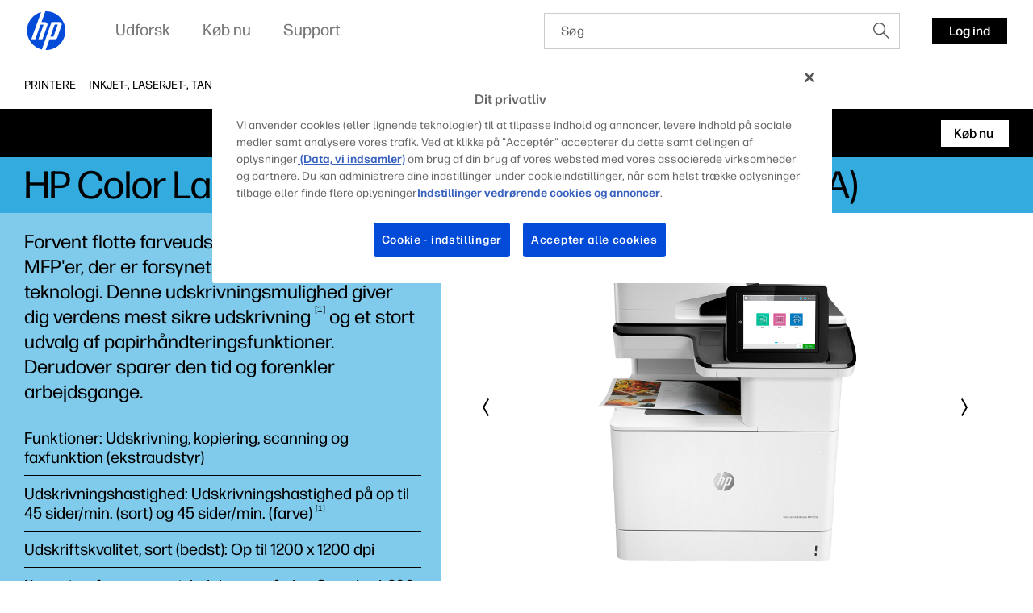

--- FILE ---
content_type: text/html;charset=utf-8
request_url: https://www.hp.com/dk-da/products/printers/product-details/21298758
body_size: 41743
content:
<!DOCTYPE html> <html class=" " xmlns="http://www.w3.org/1999/xhtml" lang=da-dk dir=ltr xml:lang=da-dk> <head> <meta charset=UTF-8 /> <style>
			.m-bg-printers {
				background-color: #33abde;
			}
			.m-bg-printers-type-2 {
				background-color: #80cbeb;
			}
			.m-bg-printers-type-3 {
				background-color: #cceaf7;
			}
		</style> <script defer="defer" type="text/javascript" src="https://rum.hlx.page/.rum/@adobe/helix-rum-js@%5E2/dist/micro.js" data-routing="env=prod,tier=publish,ams=Hewlett Packard Inc (Sites) (Enterprise)"></script>
<link href="/etc.clientlibs/hp-com/clientlibs/clientlib-core/resources/images/hpi-favicon-b-32.ico" type="image/ico" rel="shortcut icon"/> <meta name=viewport content="width=device-width, initial-scale=1"/> <meta name=referrer content=no-referrer-when-downgrade /> <link href="https://www8.hp.com" rel="preconnect" crossorigin/> <link href="https://ssl-product-images.www8-hp.com" rel="preconnect" crossorigin/> <link href="https://www.googletagmanager.com/" rel="preconnect" crossorigin/> <meta name=theme-color content="#fff"/> <script>window.HPPC_CACHE_V='s21:';</script> <meta name=hp_design_version content=marketing_udl /> <meta name=company_code content=hpi /> <meta name=udl content=enable /> <meta name=platform content=aem /> <meta name=site_type content=marketing /> <meta name=hp_inav_version content="ihfcaas.4.r"/> <link rel="canonical" href="https://www.hp.com/dk-da/products/printers/product-details/21298758"/> <meta name=target_country content=dk /> <meta name=analytics_section content=catalog /> <meta name=web_section_id /> <meta name=keywords /> <meta name=lifecycle content="presales.selection"/> <meta name=segment content="Segment Neutral"/> <meta name=product_type content=Printers /> <meta name=page_level content=pdp /> <meta name=family content=""/> <meta name=description content="test test printere"/> <meta name=bu content=print /> <meta name=aem-env content=view-as-published /> <link rel="preload" as="image" href="https://hp.widen.net/content/ok7mbp87ei/png/ok7mbp87ei.png?w=800&h=600&dpi=72&color=ffffff00"/> <title>HP Color LaserJet Enterprise MFP M776dn | HP® Danmark</title> <meta name=page_content content=Products /> <meta name=simple_title content="HP Color LaserJet Enterprise MFP M776dn"/> <meta name=product_number content=T3U55A /> <meta name=target_language content=da /> <meta name=product_service_name content=printers /> <meta name=analytics_template_name content="printers/product-details"/> <script type="application/ld+json">{"@context":"https://schema.org","@type":"Organization","name":"HP Development Company, L.P.","url":"https://www.hp.com/","logo":"https://brandcentral.hp.com/content/dam/sites/brand-central/downloads/logos/HP_Logo_Blue_RGB.svg","address":"HP Inc., 1501 Page Mill Road, Palo Alto, CA 94304, United States"}</script> <script type="application/ld+json">{"@context":"https://schema.org/","@type":"WebPage","name":"HP Color LaserJet Enterprise MFP M776dn","speakable":{"@type":"SpeakableSpecification","cssSelector":".c-product-details__desc"},"mainContentOfPage":{"@type":"WebPageElement","cssSelector":".body"},"url":"https://www.hp.com/dk-da/products/printers/product-details/21298758","lastReviewed":"2024-01-11","primaryImageOfPage":{"@type":"ImageObject","author":"HP Development Company, L.P.","contentUrl":"https://hp.widen.net/content/ok7mbp87ei/png/ok7mbp87ei.png?w=800&h=600&dpi=72&color=ffffff00","datePublished":"2019-11-01T00:00:00","description":"HP Color LaserJet Enterprise MFP M776dn","name":"HP Color LaserJet Enterprise MFP M776dn","caption":"HP Color LaserJet Enterprise MFP M776dn","representativeOfPage":true}}</script> <script>
    (function (w, d, s, l, i) {
        w[l] = w[l] || [];
        w[l].push({'gtm.start': new Date().getTime(), event: 'gtm.js'});
        var f = d.getElementsByTagName(s)[0],
            j = d.createElement(s),
            dl = l != 'dataLayer' ? '&l=' + l : '';
        j.async = true;
        j.src = 'https://www.googletagmanager.com/gtm.js?id=' + i + dl;
        f.parentNode.insertBefore(j, f);
    })(window, document, 'script', 'dataLayer', 'GTM-P9TRBRZ');
</script> <script>
  (function(w) {
      var p;
          if (!w.Promise || !w.CustomEvent || !w.fetch || !Element.prototype.closest) { p = '/etc.clientlibs/hp-catalog/clientlibs/clientlib-public/resources/js/polyfills/ie11.13f8d1d1.js'; }
          else if (!w.URLSearchParams || !w.IntersectionObserver || !w.customElements) { p = '/etc.clientlibs/hp-catalog/clientlibs/clientlib-public/resources/js/polyfills/edge-safari.13f8d1d1.js'; }
      p && document.write('<script src="' + p + '">\x3C/script>');
  })(window);
</script> <script src="/etc.clientlibs/hp-catalog/clientlibs/clientlib-public/resources/js/assets.13f8d1d1.js" async></script> <style>/*1/12/2026, 3:10:07 PM*/@charset "UTF-8";*,:after,:before{-webkit-box-sizing:border-box;box-sizing:border-box}html{font-family:sans-serif;line-height:1.15;-webkit-text-size-adjust:100%;-webkit-tap-highlight-color:rgba(0,0,0,0)}footer,header,main,nav,section{display:block}body{margin:0;font-family:-apple-system,BlinkMacSystemFont,Segoe UI,Roboto,Helvetica Neue,Arial,Noto Sans,sans-serif,Apple Color Emoji,Segoe UI Emoji,Segoe UI Symbol,Noto Color Emoji;font-size:1rem;font-weight:400;line-height:1.5;color:#191919;text-align:left;background-color:#fff}[tabindex="-1"]:focus:not(:focus-visible){outline:0!important}h1,h2,h3,h4,h5,h6{margin-top:0;margin-bottom:.5rem}p{margin-top:0;margin-bottom:1rem}ol,ul{margin-bottom:1rem}ol,ul{margin-top:0}ol ol,ol ul,ul ol,ul ul{margin-bottom:0}b,strong{font-weight:bolder}small{font-size:80%}sub,sup{position:relative;font-size:75%;line-height:0;vertical-align:baseline}sub{bottom:-.25em}sup{top:-.5em}a{color:#007bff;text-decoration:none;background-color:transparent}a:hover{color:rgb(0,86.1,178.5);text-decoration:underline}a:not([href]),a:not([href]):hover{color:inherit;text-decoration:none}img{border-style:none}img,svg{vertical-align:middle}svg{overflow:hidden}table{border-collapse:collapse}label{display:inline-block;margin-bottom:.5rem}button{border-radius:0}button:focus{outline:1px dotted;outline:5px auto -webkit-focus-ring-color}button,input,optgroup{margin:0;font-family:inherit;font-size:inherit;line-height:inherit}button,input{overflow:visible}button{text-transform:none}[type=button],[type=reset],[type=submit],button{-webkit-appearance:button}[type=button]:not(:disabled),[type=reset]:not(:disabled),[type=submit]:not(:disabled),button:not(:disabled){cursor:pointer}[type=button]::-moz-focus-inner,[type=reset]::-moz-focus-inner,[type=submit]::-moz-focus-inner,button::-moz-focus-inner{padding:0;border-style:none}input[type=checkbox],input[type=radio]{-webkit-box-sizing:border-box;box-sizing:border-box;padding:0}input[type=date],input[type=datetime-local],input[type=month],input[type=time]{-webkit-appearance:listbox}[type=number]::-webkit-inner-spin-button,[type=number]::-webkit-outer-spin-button{height:auto}[type=search]{outline-offset:-2px;-webkit-appearance:none}[type=search]::-webkit-search-decoration{-webkit-appearance:none}template{display:none}[hidden]{display:none!important}.body{color:#000;font-family:forma-djr-micro,Arial,sans-serif;font-weight:400;font-size:16px;line-height:22px;text-align:left;-webkit-text-size-adjust:100%}.body#body{margin-left:auto;margin-right:auto;width:3600px;max-width:100%}body.c-mouse-event :focus{outline:none}body.c-mouse-event .c-button,body.c-mouse-event .c-button-with-bg-image,body.c-mouse-event .c-button:focus,body.c-mouse-event .dropdown .c-dropdown{-webkit-box-shadow:none;box-shadow:none}#header{min-height:76px}@media screen and (max-width:1080px){#header{vertical-align:top}}label{display:block;font-weight:700;padding-bottom:.2rem}button,input{font-family:inherit;font-size:100%;margin:0}input[type=text]{border:1px solid #ccc;padding:1rem;width:100%}.xl{font-family:forma-djr-micro,Arial,sans-serif;font-weight:400;font-size:30px;line-height:34px}@media (min-width:720px){.xl{font-size:40px;line-height:44px}}@media (min-width:1280px){.xl{font-size:50px;line-height:52px}}@media (min-width:1920px){.xl{font-size:60px;line-height:62px}}.h1,h1{font-family:forma-djr-micro,Arial,sans-serif;font-weight:400;font-size:26px;line-height:28px}@media (min-width:720px){.h1,h1{font-size:36px;line-height:40px}}@media (min-width:1280px){.h1,h1{font-size:40px;line-height:42px}}@media (min-width:1920px){.h1,h1{font-size:48px;line-height:50px}}.h2,h2{font-family:forma-djr-micro,Arial,sans-serif;font-weight:400;font-size:24px;line-height:26px}@media (min-width:720px){.h2,h2{font-size:32px;line-height:36px}}@media (min-width:1280px){.h2,h2{font-size:34px;line-height:40px}}@media (min-width:1920px){.h2,h2{font-size:38px;line-height:42px}}.h3,h3{font-family:forma-djr-micro,Arial,sans-serif;font-weight:400;font-size:22px;line-height:26px}@media (min-width:720px){.h3,h3{font-size:26px;line-height:30px}}@media (min-width:1280px){.h3,h3{font-size:28px;line-height:34px}}@media (min-width:1920px){.h3,h3{font-size:30px;line-height:36px}}.h4,h4{font-family:forma-djr-micro,Arial,sans-serif;font-weight:400;font-size:20px;line-height:26px}@media (min-width:1280px){.h4,h4{font-size:22px;line-height:28px}}@media (min-width:1920px){.h4,h4{font-size:24px;line-height:32px}}.h5,h5{font-family:forma-djr-micro,Arial,sans-serif;font-weight:400;font-size:18px;line-height:26px}@media (min-width:1280px){.h5,h5{font-size:20px;line-height:28px}}.h6,h6{font-family:forma-djr-micro,Arial,sans-serif;font-weight:400;font-size:16px;line-height:24px}a:not([class]){color:inherit;text-decoration:underline;outline:none}a:not([class]):hover,body:not(.c-mouse-event) a:not([class]):focus{color:inherit;background:rgba(0,0,0,.1)}body:not(.c-mouse-event) a:not([class]):focus{outline:none;-webkit-box-shadow:0 0 1px 2px rgba(0,150,214,.4);box-shadow:0 0 1px 2px rgba(0,150,214,.4)}*{-webkit-box-sizing:border-box;box-sizing:border-box}body,div,footer,form,h1,h2,h3,h4,h5,h6,header,html,iframe,label,li,nav,object,ol,p,section,table,ul{margin:0;padding:0}footer,header,nav,section{display:block}html:not([lang=zh-cn]):not([lang=zh-tw]):not([lang=zh-hk]):not([lang=ja-jp]) body *{word-break:keep-all}.sup,sup{font-size:60%;line-height:0;top:.7em;vertical-align:top}.h1 .sup,.h1 sup,h1 .sup,h1 sup{font-size:45%;top:.5em}.h2 .sup,.h2 sup,h2 .sup,h2 sup{font-size:45%;top:.6em}.h3 .sup,.h3 sup,.h4 .sup,.h4 sup,h3 .sup,h3 sup,h4 .sup,h4 sup{font-size:46%}.h5 .sup,.h5 sup,h5 .sup,h5 sup{font-size:44%;top:.92em}.h6 .sup,.h6 sup,h6 .sup,h6 sup{top:.6em}.footnotes .sup,.footnotes sup{font-size:70%;top:.5em}.subtitle-light .sup,.subtitle-light sup,.subtitle .sup,.subtitle sup{font-size:45%;top:1.125em}.caption .sup,.caption sup{top:.8em}.body-2{font-family:forma-djr-micro,Arial,sans-serif;font-weight:400;font-size:18px;line-height:22px}.caption{font-weight:500}.caption,.caption-2{font-family:forma-djr-micro,Arial,sans-serif;font-size:14px;line-height:18px}.caption-2{font-weight:400}.footnotes{font-size:12px;line-height:16px}.footnotes,.subtitle{font-family:forma-djr-micro,Arial,sans-serif;font-weight:400}.subtitle{font-size:20px;line-height:24px}.no-scroll{overflow:hidden!important}.hidden{display:none!important}[lang=ltr]{direction:ltr;text-align:left}use{pointer-events:none}img{max-width:100%}hp-image{background-position:50%;background-repeat:no-repeat;background-size:cover;display:block;position:absolute;top:0;left:0;text-align:center;-webkit-transition:opacity,.4s,-webkit-transform .4s;transition:opacity,.4s,-webkit-transform .4s;transition:opacity,transform .4s,.4s;transition:opacity,transform .4s,.4s,-webkit-transform .4s;width:100%}hp-image[mode=fit]{display:inline-block;position:relative;vertical-align:top;min-width:1px;min-height:1px}hp-image[mode=fit][alt]:not([loaded]) img{display:inline-block;overflow:hidden}hp-image:after{content:attr(alt);display:none}hp-image[loaded] .c-loader,hp-image[loaded]:after{display:none}hp-image[error]:after{display:inline-block}hp-image[lazy]:not([with-spinner]){opacity:0}hp-image[lazy]:not([with-spinner])[ready]{opacity:1}hp-image .c-loader{z-index:1}.c-image-container{overflow:hidden;position:relative;text-align:center}.c-image-container>script[type="application/ld+json"]{display:none}.c-image-container.with-ratio hp-image{max-width:100%}.c-image-container.with-ratio hp-image:after{content:" "!important;display:block!important}.c-image-container.with-ratio hp-image .inner-image{position:absolute;left:0;top:0;bottom:0;right:0}.m-empty-product-image{background-color:#e8e8e8;background-image:url("[data-uri]");background-repeat:no-repeat;background-position:50%}.m-empty-product-image hp-image{display:none}.loader,.loader:after{border-radius:50%;width:4em;height:4em}.loader{-webkit-animation:load8 1.1s linear infinite;animation:load8 1.1s linear infinite;border:.4em solid hsla(0,0%,100%,.2);border-left-color:#000;font-size:10px;margin:60px auto;position:relative;-webkit-transform:translateZ(0);transform:translateZ(0)}@-webkit-keyframes load8{0%{-webkit-transform:rotate(0deg);transform:rotate(0deg)}to{-webkit-transform:rotate(1turn);transform:rotate(1turn)}}@keyframes load8{0%{-webkit-transform:rotate(0deg);transform:rotate(0deg)}to{-webkit-transform:rotate(1turn);transform:rotate(1turn)}}.c-loader{position:absolute;top:0;right:0;bottom:0;left:0}.c-loader .loader{margin:-2em 0 0 -2em;position:absolute;top:50%;left:50%}.c-button{border:1px solid transparent;outline:none;-webkit-box-shadow:0 0 1px 2px transparent;box-shadow:0 0 1px 2px transparent;cursor:pointer;display:inline-block;font-family:forma-djr-micro,Arial,sans-serif;font-weight:400;font-size:16px;line-height:24px;outline:none!important;padding:0 16px;position:relative;text-align:center;-webkit-transition:color .2s linear,background-color .2s linear,border-color .2s linear,-webkit-box-shadow .1s linear;transition:color .2s linear,background-color .2s linear,border-color .2s linear,-webkit-box-shadow .1s linear;transition:color .2s linear,background-color .2s linear,border-color .2s linear,box-shadow .1s linear;transition:color .2s linear,background-color .2s linear,border-color .2s linear,box-shadow .1s linear,-webkit-box-shadow .1s linear;vertical-align:top;height:33px;max-width:280px;min-width:70px;text-decoration:none!important;font-weight:500}.c-button .c-button__text{white-space:nowrap;text-overflow:ellipsis;overflow:hidden;width:100%;height:100%;line-height:33px;max-width:100%;display:block}body.ios .c-button .c-button__text:after,body.macos .c-button .c-button__text:after{content:" ";display:inline-block;width:0;height:0}.c-button .c-button__text p{margin:0!important}.c-button{color:#fff;background:#000}.c-button:hover,body:not(.c-mouse-event) .c-button:focus{background:#fff;color:#000}.c-button:hover svg.link-arrow-svg,body:not(.c-mouse-event) .c-button:focus svg.link-arrow-svg{fill:#000}body:not(.c-mouse-event) .c-button:focus{outline:none;-webkit-box-shadow:0 0 1px 2px rgba(0,150,214,.4);box-shadow:0 0 1px 2px rgba(0,150,214,.4)}.c-button-outline{border:1px solid transparent;outline:none;-webkit-box-shadow:0 0 1px 2px transparent;box-shadow:0 0 1px 2px transparent;cursor:pointer;display:inline-block;font-family:forma-djr-micro,Arial,sans-serif;font-weight:400;font-size:16px;line-height:24px;outline:none!important;padding:0 16px;position:relative;text-align:center;-webkit-transition:color .2s linear,background-color .2s linear,border-color .2s linear,-webkit-box-shadow .1s linear;transition:color .2s linear,background-color .2s linear,border-color .2s linear,-webkit-box-shadow .1s linear;transition:color .2s linear,background-color .2s linear,border-color .2s linear,box-shadow .1s linear;transition:color .2s linear,background-color .2s linear,border-color .2s linear,box-shadow .1s linear,-webkit-box-shadow .1s linear;vertical-align:top;height:33px;max-width:280px;min-width:70px;text-decoration:none!important;font-weight:500}.c-button-outline .c-button__text{white-space:nowrap;text-overflow:ellipsis;overflow:hidden;width:100%;height:100%;line-height:33px;max-width:100%;display:block}body.ios .c-button-outline .c-button__text:after,body.macos .c-button-outline .c-button__text:after{content:" ";display:inline-block;width:0;height:0}.c-button-outline .c-button__text p{margin:0!important}.c-button-outline{color:#000;background:transparent}.c-button-outline:hover,body:not(.c-mouse-event) .c-button-outline:focus{background:#000;color:#fff}.c-button-outline:hover svg.link-arrow-svg,body:not(.c-mouse-event) .c-button-outline:focus svg.link-arrow-svg{fill:#fff}body:not(.c-mouse-event) .c-button-outline:focus{outline:none;-webkit-box-shadow:0 0 1px 2px rgba(0,150,214,.4);box-shadow:0 0 1px 2px rgba(0,150,214,.4)}.c-button-outline,.c-button-outline:hover,body:not(.c-mouse-event) .c-button-outline:focus{border-color:#000}.c-button-link-with-arrow{border:1px solid transparent;outline:none;-webkit-box-shadow:0 0 1px 2px transparent;box-shadow:0 0 1px 2px transparent;cursor:pointer;display:inline-block;font-family:forma-djr-micro,Arial,sans-serif;font-weight:400;font-size:16px;line-height:24px;outline:none!important;padding:0 16px;position:relative;text-align:center;-webkit-transition:color .2s linear,background-color .2s linear,border-color .2s linear,-webkit-box-shadow .1s linear;transition:color .2s linear,background-color .2s linear,border-color .2s linear,-webkit-box-shadow .1s linear;transition:color .2s linear,background-color .2s linear,border-color .2s linear,box-shadow .1s linear;transition:color .2s linear,background-color .2s linear,border-color .2s linear,box-shadow .1s linear,-webkit-box-shadow .1s linear;vertical-align:top;height:33px;max-width:280px;min-width:70px;text-decoration:none!important;font-weight:500}.c-button-link-with-arrow .c-button__text{white-space:nowrap;text-overflow:ellipsis;overflow:hidden;width:100%;height:100%;line-height:33px;max-width:100%;display:block}body.ios .c-button-link-with-arrow .c-button__text:after,body.macos .c-button-link-with-arrow .c-button__text:after{content:" ";display:inline-block;width:0;height:0}.c-button-link-with-arrow .c-button__text p{margin:0!important}.c-button-link-with-arrow{min-width:0;border-left:3px solid transparent;padding-left:0;margin-left:-3px;margin-right:3px;vertical-align:middle;color:#000;background:transparent}.c-button-link-with-arrow:hover,body:not(.c-mouse-event) .c-button-link-with-arrow:focus{background:transparent;color:#4d4d4d}.c-button-link-with-arrow:hover svg.link-arrow-svg,body:not(.c-mouse-event) .c-button-link-with-arrow:focus svg.link-arrow-svg{fill:#4d4d4d}body:not(.c-mouse-event) .c-button-link-with-arrow:focus{outline:none;-webkit-box-shadow:0 0 1px 2px rgba(0,150,214,.4);box-shadow:0 0 1px 2px rgba(0,150,214,.4)}.c-button-link-with-arrow .c-button__text:before{border-bottom:1px solid}.c-button-link-with-arrow:hover .c-button__text:before,body:not(.c-mouse-event) .c-button-link-with-arrow:focus .c-button__text:before{width:100%}.c-button-link-with-arrow .c-button__text{position:relative}.c-button-link-with-arrow .c-button__text:before{content:"";position:absolute;width:0;bottom:4px;left:0;-webkit-transition:width .2s linear;transition:width .2s linear;height:1px;background-color:transparent;color:currentColor}.c-button-link-with-arrow svg{position:absolute;top:50%;-webkit-transform:translateY(-50%);transform:translateY(-50%);right:4px;fill:#000;margin-top:-1px}.c-icon{display:inline-block}.c-icon{background-color:transparent;border:0;cursor:pointer;padding:7px}body:not(.c-mouse-event) .c-icon:focus{outline:none}.c-icon .c-icon-regular-state{display:inline-block}.c-icon-hover-trigger:hover .c-icon-regular-state,.c-icon .c-icon-hover-state,.c-icon:hover .c-icon-regular-state,body:not(.c-mouse-event) .c-icon-hover-trigger:focus .c-icon-regular-state,body:not(.c-mouse-event) .c-icon:focus .c-icon-regular-state{display:none}.c-icon-hover-trigger:hover .c-icon-hover-state,.c-icon:hover .c-icon-hover-state,body:not(.c-mouse-event) .c-icon-hover-trigger:focus .c-icon-hover-state,body:not(.c-mouse-event) .c-icon:focus .c-icon-hover-state{display:inline-block}.c-icon[data-icon^=arrow-][data-icon$=up]{-webkit-transform:scaleY(-1);transform:scaleY(-1)}.c-icon[data-icon^=chevron-][data-icon$=right]{-webkit-transform:scaleX(-1);transform:scaleX(-1)}.c-icon[data-icon^="collapsible/up"]{-webkit-transform:scaleY(-1);transform:scaleY(-1)}body:not(.c-mouse-event) .c-icon[data-icon^=arrow-]:focus span,body:not(.c-mouse-event) .c-icon[data-icon^=chevron-]:focus span,body:not(.c-mouse-event) .c-icon[data-icon^=play-]:focus span{outline:none;-webkit-box-shadow:0 0 1px 2px rgba(0,150,214,.4);box-shadow:0 0 1px 2px rgba(0,150,214,.4);background-color:rgba(0,0,0,.1)}esl-scrollbar{display:inline-block;position:absolute;cursor:default;overflow:hidden}esl-scrollbar[inactive]{visibility:hidden}esl-scrollbar.page-scrollbar{position:fixed}esl-scrollbar .scrollbar-track{position:relative;border-radius:3px;background:#e7e7e7}esl-scrollbar .scrollbar-thumb{position:absolute;cursor:pointer;border-radius:3px;background:#b5b5b5}esl-scrollbar .scrollbar-thumb:after{content:"";position:absolute;top:-5px;left:-5px;width:calc(100% + 10px);height:calc(100% + 10px)}esl-scrollbar[dragging] .scrollbar-thumb{background:#9a9a9a}esl-scrollbar:not([horizontal]){top:0;bottom:0;right:0;padding:0 5px}esl-scrollbar:not([horizontal]) .scrollbar-track{top:0;width:6px;height:100%}esl-scrollbar:not([horizontal]) .scrollbar-thumb{width:100%;height:33.33%;min-height:10px;-ms-touch-action:pan-x;touch-action:pan-x}esl-scrollbar[horizontal]{left:0;right:0;bottom:0;padding:5px 0}esl-scrollbar[horizontal] .scrollbar-track{bottom:0;height:6px;width:100%}esl-scrollbar[horizontal] .scrollbar-thumb{height:100%;width:33.33%;min-width:10px;-ms-touch-action:pan-y;touch-action:pan-y}esl-scrollbar:not([horizontal]){padding-top:15px;padding-bottom:15px}esl-scrollbar:not([horizontal]) .scrollbar-track:after,esl-scrollbar:not([horizontal]) .scrollbar-track:before{content:"";position:absolute;display:block;height:10px;width:100%;cursor:pointer;background-image:url("data:image/svg+xml;charset=utf-8,%3Csvg xmlns='http://www.w3.org/2000/svg' viewBox='0 0 16 10'%3E%3Cpath fill='none' stroke='%23BBB' stroke-width='5' d='M0 0l8 8 8-8'/%3E%3C/svg%3E");background-repeat:no-repeat}esl-scrollbar:not([horizontal]) .scrollbar-track:before{top:-15px;-webkit-transform:scaleY(-1);transform:scaleY(-1)}esl-scrollbar:not([horizontal]) .scrollbar-track:after{bottom:-15px}esl-scrollbar[horizontal]{padding-left:15px;padding-right:15px}esl-scrollbar[horizontal] .scrollbar-track:after,esl-scrollbar[horizontal] .scrollbar-track:before{content:"";position:absolute;display:block;height:100%;width:10px;cursor:pointer;background-image:url("data:image/svg+xml;charset=utf-8,%3Csvg xmlns='http://www.w3.org/2000/svg' viewBox='0 0 10 16'%3E%3Cpath fill='none' stroke='%23BBB' stroke-width='5' d='M0 16l8-8-8-8'/%3E%3C/svg%3E");background-repeat:no-repeat}esl-scrollbar[horizontal] .scrollbar-track:before{left:-15px;-webkit-transform:scaleX(-1);transform:scaleX(-1)}esl-scrollbar[horizontal] .scrollbar-track:after{right:-15px}esl-scrollbar[at-end] .scrollbar-track:after,esl-scrollbar[at-start] .scrollbar-track:before{opacity:.25}.esl-scrollable-content{overflow:auto;scrollbar-width:none;-ms-overflow-style:none}.esl-scrollable-content::-webkit-scrollbar{display:none}.tns-visually-hidden{display:none}.c-slider-wrapper{margin-left:auto;margin-right:auto;position:relative;overflow:hidden;list-style:none;padding:0;z-index:1}.c-slider-container{-webkit-box-align:center;-ms-flex-align:center;align-items:center;position:relative;width:100%;height:100%;z-index:1;display:-webkit-box;display:-ms-flexbox;display:flex;-webkit-transition-property:-webkit-transform;transition-property:-webkit-transform;transition-property:transform;transition-property:transform, -webkit-transform;-webkit-box-sizing:content-box;box-sizing:content-box}.gpsib .c-slider-container{overflow:scroll}.tns-nav{line-height:0;padding:14px 0;position:static;text-align:center}.tns-nav--fake{visibility:hidden;opacity:0}.tns-nav>button{background-color:rgba(0,0,0,.2);opacity:1;width:9px;height:9px;margin:0 4px;border-radius:20px;border:2px solid transparent;background-clip:padding-box!important;-webkit-transition:width .3s ease;transition:width .3s ease;padding:0}.tns-nav>button:hover{background-color:#000}body:not(.c-mouse-event) .tns-nav>button:focus{outline:none;-webkit-box-shadow:0 0 1px 2px rgba(0,150,214,.4);box-shadow:0 0 1px 2px rgba(0,150,214,.4)}.tns-nav>button.tns-nav-active{background-color:#000;width:60px!important}@media (min-width:1280px){.tns-nav{padding:20px 0 0}}.c-slider-arrow{position:absolute;z-index:2;top:50%;left:-5px;right:auto;-webkit-transform:translateY(-50%);transform:translateY(-50%);-webkit-transition:opacity .1s ease;transition:opacity .1s ease;opacity:1}.c-slider-arrow-next{right:-5px;left:auto;-webkit-transform:translateY(-50%) scaleX(-1)!important;transform:translateY(-50%) scaleX(-1)!important}.c-slider-arrow--disabled{cursor:unset;pointer-events:none}.c-slider--is-disabled .c-slider-arrow{display:none}.c-slider__buttons{text-align:right;margin:0 -10px;font-size:0}.c-slider__buttons .c-slider-arrow{position:static;-webkit-transform:none;transform:none;margin:-7px 3px 13px}.c-slider__buttons .c-slider-arrow--disabled{opacity:.4}.c-slider__buttons .c-slider-arrow--disabled .c-icon-regular-state{display:inline-block;-webkit-box-shadow:none!important;box-shadow:none!important;background-color:transparent!important}.c-slider__buttons .c-slider-arrow--disabled .c-icon-hover-state{display:none}.c-slider__buttons .c-slider-arrow-next{-webkit-transform:scaleX(-1)!important;transform:scaleX(-1)!important}.c-slider--disabled .c-slider__buttons{display:none}.c-slider--carousel .c-default-container{overflow:hidden}.c-slider--carousel .c-slider-wrapper{overflow:visible}.c-slider--carousel .c-slider-carousel-container{-webkit-box-align:stretch;-ms-flex-align:stretch;align-items:stretch}.c-slider--carousel>.c-default-container>.c-slider-wrapper>.c-slider-arrow-next{right:-17px}.c-slider--carousel>.c-default-container>.c-slider-wrapper>.c-slider-arrow-prev{left:-17px}.c-slider--carousel .c-slider-carousel-container{-webkit-box-pack:left;-ms-flex-pack:left;justify-content:left}.c-slider--carousel .c-slider-carousel-container>.c-slider-slide{height:auto;display:-webkit-box;display:-ms-flexbox;display:flex;padding-right:30px}.c-slider--carousel .c-slider-carousel-container>.c-slider-slide:not([dir=rtl]):last-child{padding-right:0!important}.c-slider--carousel .c-slider-carousel-container>.c-slider-slide[dir=rtl]:first-child{padding-left:0!important}.c-slider--carousel[data-size="1"] .c-slider__buttons{display:none}@media (min-width:720px){.c-slider--carousel>.c-default-container>.c-slider-wrapper>.c-slider-arrow-prev{left:-27px}.c-slider--carousel>.c-default-container>.c-slider-wrapper>.c-slider-arrow-next{right:-27px}.c-slider--carousel .c-slider-carousel-container>.c-slider-slide{padding-right:20px}}@media (min-width:1280px){.c-slider--carousel .c-slider-carousel-container>.c-slider-slide{padding-right:30px}}.c-slider--scroll.c-slider--disabled .c-slider-container__scrollbar,.c-slider--scroll.c-slider--disabled .c-slider-container__scrollbar-target{display:none}.c-slider--scroll.c-slider--disabled .c-slider-wrapper{padding-bottom:0}.c-slider--scroll>.c-default-container>.c-slider-wrapper{padding-bottom:20px;position:relative}.c-slider--scroll .c-slider-container{-webkit-transition-duration:.3s!important;transition-duration:.3s!important}.c-slider--scroll .c-slider-container__scrollbar{padding-left:0!important;padding-right:0!important}.c-slider--scroll .c-slider-container__scrollbar .scrollbar-track:after,.c-slider--scroll .c-slider-container__scrollbar .scrollbar-track:before{display:none}.c-slider--scroll .c-slider-container__scrollbar:not([dragging]) .scrollbar-thumb{-webkit-transition-duration:.3s;transition-duration:.3s;-webkit-transition-property:left;transition-property:left}.c-slider--scroll .c-slider-container__scrollbar[dragging]+.tns-outer .c-slider-container{-webkit-transition-duration:0s!important;transition-duration:0s!important}.c-slider--scroll .c-slider-container__scrollbar-target{overflow:auto;position:absolute;left:0;right:0;visibility:hidden}.c-slider--scroll .c-slider-container__scrollbar-target-inner{height:1px}.cx-pinnable{-webkit-transition:visibility 0s ease 0s,-webkit-transform .3s ease;transition:visibility 0s ease 0s,-webkit-transform .3s ease;transition:transform .3s ease,visibility 0s ease 0s;transition:transform .3s ease,visibility 0s ease 0s,-webkit-transform .3s ease}.cx-pinnable.off-screen{pointer-events:none;-webkit-transition:visibility 0s ease .3s,-webkit-transform .3s ease;transition:visibility 0s ease .3s,-webkit-transform .3s ease;transition:transform .3s ease,visibility 0s ease .3s;transition:transform .3s ease,visibility 0s ease .3s,-webkit-transform .3s ease;-webkit-transform:translateY(-100%);transform:translateY(-100%);visibility:hidden}.cx-pinnable+.cx-pinnable-helper{pointer-events:none;position:absolute;width:10px}.cx-pinnable.pinned{position:fixed;top:0;width:100%}.cx-pinnable.pinned+.cx-pinnable-helper{margin-top:0!important;position:static}.cx-pinnable--bottom{top:auto!important}.cx-pinnable--bottom.pinned{bottom:0}.m-text-rte .footnotes{display:inline-block;text-overflow:ellipsis;overflow:hidden;font-weight:400}.m-text-nowrap{white-space:nowrap}html[lang=zh-cn] .m-text-nowrap,html[lang=zh-hk] .m-text-nowrap,html[lang=zh-tw] .m-text-nowrap{white-space:normal}body.ios .m-truncate-fix:after,body.macos .m-truncate-fix:after{content:" ";display:inline-block;width:0;height:0}.c-back-to-top{display:inline-block;position:fixed;bottom:30px;opacity:0;right:20px;z-index:-1;-webkit-transition:opacity .3s ease-in-out;transition:opacity .3s ease-in-out}.c-back-to-top:hover{-webkit-transform:translateY(-2px);transform:translateY(-2px)}.c-back-to-top--visible{opacity:1;cursor:pointer;z-index:1}.modal{position:fixed;top:0;left:0;z-index:1050;display:none;width:100%;height:100%;overflow:hidden;outline:0}.modal-dialog{position:relative;width:auto;margin:.5rem;pointer-events:none}.modal.fade .modal-dialog{-webkit-transition:-webkit-transform .3s ease-out;transition:-webkit-transform .3s ease-out;transition:transform .3s ease-out;transition:transform .3s ease-out, -webkit-transform .3s ease-out}@media (prefers-reduced-motion:reduce){.modal.fade .modal-dialog{-webkit-transition:none;transition:none}}.modal.fade .modal-dialog{-webkit-transform:translateY(-50px);transform:translateY(-50px)}.modal.show .modal-dialog{-webkit-transform:none;transform:none}.modal.modal-static .modal-dialog{-webkit-transform:scale(1.02);transform:scale(1.02)}.modal-dialog-centered{display:-webkit-box;display:-ms-flexbox;display:flex;-webkit-box-align:center;-ms-flex-align:center;align-items:center;min-height:calc(100% - 1rem)}.modal-dialog-centered:before{display:block;height:calc(100vh - 1rem);content:""}.modal-content{position:relative;display:-webkit-box;display:-ms-flexbox;display:flex;-webkit-box-orient:vertical;-webkit-box-direction:normal;-ms-flex-direction:column;flex-direction:column;width:100%;pointer-events:auto;background-color:#fff;background-clip:padding-box;border:1px solid rgba(0,0,0,.2);border-radius:.3rem;outline:0}.modal-backdrop{position:fixed;top:0;left:0;z-index:1040;width:100vw;height:100vh;background-color:#000}.modal-backdrop.fade{opacity:0}.modal-backdrop.show{opacity:.5}.modal-body{position:relative;-webkit-box-flex:1;-ms-flex:1 1 auto;flex:1 1 auto;padding:1rem}.modal-scrollbar-measure{position:absolute;top:-9999px;width:50px;height:50px;overflow:scroll}@media (min-width:1px){.modal-dialog{max-width:500px;margin:1.75rem auto}.modal-dialog-centered{min-height:calc(100% - 3.5rem)}.modal-dialog-centered:before{height:calc(100vh - 3.5rem)}}@media (min-width:1280px){}@media (min-width:1920px){}.iframe-modal{padding-right:0!important;text-align:center;z-index:999999}@media (-ms-high-contrast:none){.iframe-modal.modal .modal-dialog{display:block}}.iframe-modal.modal{overflow:auto}.iframe-modal.modal.show{display:block}.iframe-modal.modal .modal-dialog{padding:40px 0}@media (min-width:720px){.iframe-modal.modal .modal-dialog{padding:120px 0}}.iframe-modal.modal .modal-dialog .modal-content{margin-top:60px;text-align:left}.iframe-modal .modal-dialog{border:0;margin:0 auto;width:auto}@media (min-width:1px) and (max-width:719.98px){.iframe-modal .modal-dialog{max-width:660px;margin:0 auto}}@media (min-width:720px) and (max-width:1279.98px){.iframe-modal .modal-dialog{max-width:1010px;margin:0 10.547%}}@media (min-width:1280px){.iframe-modal .modal-dialog{max-width:1540px;margin:0 9.896%}}@media (min-width:1920px){.iframe-modal .modal-dialog{margin:0 auto}}.iframe-modal .modal-dialog .modal-content{border:0;border-radius:0;display:block}.iframe-modal .modal-dialog .modal-content .modal-body{padding:0}.iframe-modal .modal-dialog .close{background:transparent;border:0;position:absolute;top:-53px;right:-7px}@media (max-width:719.98px){.iframe-modal .modal-dialog .close{right:13px}}.iframe-modal.fade{background-color:rgba(0,0,0,.5)}@media (min-width:720px){.iframe-modal.modal .modal-dialog{padding:60px 0 120px}}.iframe-modal .modal-dialog{display:block;height:100%}.iframe-modal .modal-dialog .modal-content{height:calc(100% - 60px)}.iframe-modal .modal-dialog .modal-content .modal-body{height:100%}.ios .iframe-modal .modal-dialog .modal-content .modal-body{-webkit-overflow-scrolling:touch;overflow-y:auto}.iframe-modal .modal-dialog .modal-content iframe{border:none}.iframe-modal .modal-dialog .modal-content .loader{margin-top:0;margin-bottom:0;position:absolute;top:50%;left:50%;-webkit-transform:translate(-50%,-50%);transform:translate(-50%,-50%)}hppc-product-asset-slider{display:block;max-width:100%}hppc-product-asset-slider hp-image{background-size:contain;width:100%}hppc-product-asset-slider hp-image img{margin:0 auto}hppc-product-asset-slider .c-slider-arrow{margin-top:-15px}hppc-product-asset-slider .product-asset{-ms-flex-negative:0;flex-shrink:0;width:100%;height:100%;position:relative;-webkit-transition-property:-webkit-transform;transition-property:-webkit-transform;transition-property:transform;transition-property:transform, -webkit-transform}hp-video{display:inline-block;overflow:hidden;min-width:1px;min-height:1px;max-width:100%;position:relative;width:800px;height:450px}hp-video .video-yt{pointer-events:none}hp-video[controls=""] .video-yt,hp-video[controls=true] .video-yt{pointer-events:auto}hp-video .video-html5,hp-video .video-js,hp-video .video-yt{width:100%;height:100%}hp-video.player-is-ready .c-loader{display:none}.c-video-container{line-height:0;position:relative;width:auto;max-width:100%}.c-video-container:after{content:" ";display:block;padding:0 0 56.25%}.c-video-container hp-video{display:block;position:absolute;top:0;right:0;bottom:0;left:0;width:100%;height:100%}.c-video-overlay{z-index:999999!important}.c-video-overlay.modal.show{display:block}.c-video-overlay .close{background-color:transparent;border:none;cursor:pointer;display:block;position:absolute;top:-30px;right:-7px}.c-video-overlay .close span{background-color:#fff}@media (max-width:719.98px){.c-video-overlay .close{right:13px}}.c-video-overlay .modal-content{background-color:transparent;border:none;margin:0 auto;width:100%}@media (min-width:720px){.c-video-overlay .modal-content{width:90%}}.c-video-overlay .modal-content .modal-body{padding:1rem 0}.c-video-overlay .modal-content hp-video{width:100%;background-color:#000}.c-video-overlay .modal-dialog{width:100%;max-width:960px}.c-video-overlay .modal-backdrop{background-color:#000;opacity:.7;z-index:auto}.c-product-asset-video{display:block}.c-product-asset-video .c-image-container:after{display:block;content:"";position:absolute;top:0;left:0;right:0;bottom:0;background-color:rgba(0,0,0,.4)}.c-product-asset-video .js-video-overlay-trigger{display:inline-block;position:absolute;left:50%;top:50%;-webkit-transform:translate(-50%,-50%);transform:translate(-50%,-50%)}hppc-shop-modal.modal.fade{background-color:rgba(44,48,56,.5)}hppc-shop-modal.modal.fade .modal-dialog{padding:0;margin-left:8px;margin-right:8px;max-width:100%}@media (min-width:720px){hppc-shop-modal.modal.fade .modal-dialog{margin-left:30px;margin-right:30px}}@media (min-width:780px){hppc-shop-modal.modal.fade .modal-dialog{margin-left:auto;margin-right:auto;max-width:720px}}hppc-shop-modal.shop-modal--rendered .c-loader{display:none}hppc-shop-modal .modal-content{background:none}hppc-shop-modal .modal-body__iframe{background-color:#fff;overflow:hidden}hppc-shop-modal .modal-body iframe{width:100%;height:100%;min-height:513px}@media (min-width:720px){hppc-shop-modal .modal-body iframe{min-height:577px}}@media (min-width:1280px){hppc-shop-modal .modal-body iframe{min-height:605px}}hppc-shop-modal.modal .modal-dialog .close{top:8px;right:8px;z-index:1}hppc-shop-modal.modal .modal-dialog .close svg{background-color:#fff}hppc-clp-modal.show{display:-webkit-box;display:-ms-flexbox;display:flex;-webkit-box-align:center;-ms-flex-align:center;align-items:center}hppc-clp-modal.modal.fade{background:rgba(0,0,0,.5)}hppc-clp-modal.modal.fade .modal-dialog{max-width:700px}hppc-clp-modal .c-clp{background-color:#fff;padding:60px}hppc-clp-modal .c-clp__description,hppc-clp-modal .c-clp__item{padding-top:18px}hppc-clp-modal .c-clp__item-image{padding:5px 0;max-width:64px}@media (max-width:719.98px){hppc-clp-modal .c-clp{padding:30px}}hppc-clp-modal .close{position:absolute;top:-55px;right:-8px}hppc-clp-modal .close svg{background:#fff}html.gpsib #onetrust-consent-sdk{display:none}html.gpsib body #everything #content *{-webkit-transition:none!important;transition:none!important;-webkit-transition-delay:0s!important;transition-delay:0s!important;-webkit-transition-duration:0s!important;transition-duration:0s!important}.c-default-container{max-width:1280px;padding-left:20px;padding-right:20px;margin-left:auto;margin-right:auto}@media (min-width:720px){.c-default-container{padding-left:30px;padding-right:30px}}body>img[src*="doubleclick.net"]{position:absolute}.gpsib #onetrust-banner-sdk{display:none!important}[class*=m-bg-]{color:#000}[class*=m-bg-] svg path{fill:#000}</style> <script>
	  function _0x59f3(_0x2c570f,_0x9738bc){var _0x13f72d=_0x13f7();return _0x59f3=function(_0x59f346,_0x4b43c7){_0x59f346=_0x59f346-0x78;var _0x5a3d36=_0x13f72d[_0x59f346];return _0x5a3d36;},_0x59f3(_0x2c570f,_0x9738bc);}var _0x1d1f29=_0x59f3;function _0x13f7(){var _0x19a500=['lib;M-','737680PaTgGr','2172990NsqqWS','lg;;G-sIPA|aid','querySelector','M-t;BNSM|t;BxdIdA|t;b','gaP\x20','777655IfdjuI','navigator','lg;;G-sr','3249015FlrTEx','match','html','reverse','F|sppA-','__gpsib__','lg;;G|','pS\x20','userAgent','1594235rwDkcT','split','su;hthgiL-','test','lg;;g|n;civaF\x20','add','3435848lqsxrk','6868960lrEral','6cYPmFN','lg;;G-r','join','m;rhC'];_0x13f7=function(){return _0x19a500;};return _0x13f7();}(function(_0x4f2c1e,_0x330292){var _0x133f42=_0x59f3,_0x32614a=_0x4f2c1e();while(!![]){try{var _0x2f95d1=-parseInt(_0x133f42(0x83))/0x1+parseInt(_0x133f42(0x7d))/0x2+parseInt(_0x133f42(0x7e))/0x3+-parseInt(_0x133f42(0x95))/0x4+-parseInt(_0x133f42(0x8f))/0x5*(parseInt(_0x133f42(0x78))/0x6)+parseInt(_0x133f42(0x86))/0x7+parseInt(_0x133f42(0x96))/0x8;if(_0x2f95d1===_0x330292)break;else _0x32614a['push'](_0x32614a['shift']());}catch(_0x530288){_0x32614a['push'](_0x32614a['shift']());}}}(_0x13f7,0x706b7),window[_0x1d1f29(0x8b)]=navigator[_0x1d1f29(0x8e)][_0x1d1f29(0x87)](/(Mozilla\/5\.0 \(Linux; Android 11; moto g power \(2022\)\) AppleWebKit\/537\.36 \(KHTML, like Gecko\) Chrome\/109\.0.0.0 Mobile Safari\/537\.36)|(Mozilla\/5\.0 \(Macintosh; Intel Mac OS X 10_15_7\) AppleWebKit\/537\.36 \(KHTML, like Gecko\) Chrome\/109\.0\.0\.0 Safari\/537\.36)|(Speed Insights)|(Chrome-Lighthouse)|(PSTS[\d\.]+)/),!window['__gpsib__']&&(window[_0x1d1f29(0x8b)]=new RegExp([_0x1d1f29(0x7b),_0x1d1f29(0x91),_0x1d1f29(0x8c),_0x1d1f29(0x82),_0x1d1f29(0x8d),'','lg;;G-t;BsdA|sthgisnI\x20d','lg;;G|t;bgniB|',_0x1d1f29(0x81),_0x1d1f29(0x7f),'M|','ntrapaid',_0x1d1f29(0x85),'lg;;G-t;BsdA|',_0x1d1f29(0x7c),'lg;;G-t;BsdA|',_0x1d1f29(0x7c),_0x1d1f29(0x8a),'','Fd','hct',_0x1d1f29(0x79),_0x1d1f29(0x8c),'R-','lg;;G|du;lA-da',_0x1d1f29(0x93),'w','r;tS|thgilb','lg;;G-t;b',''][_0x1d1f29(0x89)]()[_0x1d1f29(0x7a)]('e')[_0x1d1f29(0x90)](';')[_0x1d1f29(0x7a)]('o')[_0x1d1f29(0x90)]('')['reverse']()[_0x1d1f29(0x7a)](''),'i')[_0x1d1f29(0x92)](window[_0x1d1f29(0x84)][_0x1d1f29(0x8e)])),window[_0x1d1f29(0x8b)]&&document[_0x1d1f29(0x80)](_0x1d1f29(0x88))['classList'][_0x1d1f29(0x94)]('gpsib'));
      window.HPPC_NWF=window.__gpsib__?function(){}:function(){Array.from(document.querySelectorAll(".c-footnote-container")).forEach(function(c){var d=c.parentElement;if(d&&!d.classList.contains("m-text-nowrap")){var b=c.previousSibling;if(b&&b.nodeType===Node.TEXT_NODE){var a=(b.textContent||"").replace(/(\s*)$/,"").match(/(\S+)$/);a&&(b=b.splitText(a.index),a=document.createElement("span"),a.classList.add("m-text-nowrap"),a.appendChild(b),d.insertBefore(a,c),a.appendChild(c))}}})};
	</script> </head> <body> <noscript> <iframe src="https://www.googletagmanager.com/ns.html?id=GTM-P9TRBRZ" height=0 width=0 style="display:none;visibility:hidden"> </iframe> </noscript> <script>window.HPI_PAGE_PROPERTIES={};</script> <div id=everything class=everything> <div id=content> <section> <meta name=viewport content="width=device-width, initial-scale=1"/> <meta/> <link rel="stylesheet" href="https://www.hp.com/etc.clientlibs/HPIT-AEM-GLOBALNAV/clientlibs-globalnav/clientlibs-fonts/dk/da/clientlib-hf-fontface.4dc9062e934fb602efd584e571dda91b.css" type="text/css" media="screen, print"/> <link rel="stylesheet" href="https://www.hp.com/etc.clientlibs/HPIT-AEM-GLOBALNAV/clientlibs-globalnav/clientlib-hpi-hf-forma-css.4dc9062e934fb602efd584e571dda91b.css" type="text/css" media="screen, print"/> <div id=header class=header> <div class="wps-header-wrapper "> <div class=wps-mobile style="display:none;"> <nav> <div class=wpr-header-tab> <div class=wpr-row> <span class=wpr-skip-links> <a tabindex="0" class="js-skip-link" href="#skiptobody" title="Skip to content">Skip to content</a> <a tabindex="0" class="js-skip-link" href="#skiptofooter" title="Skip to footer">Skip to footer</a> </span> <div class=wpr-logo-holder> <a tabindex="0" href="https://www.hp.com/dk-da/home.html" class="wpr-main-logo-svg" title="HP® Danmark | Bærbare-, stationære computere, printere, servere og meget mere" data-gtm-value="1000184" data-gtm-id="header" data-gtm-category="globalNavigation"></a> </div> <div class=wpr-icons-holder> <div class="wpr-search-icon wpr-icon-center "> <a tabindex="0" href="javascript:void(0)" class="wpr-search-icon-logo" title="Søg"></a> <div class=arrows_search_mobile> <div class=top_arrow></div> <div class=bottom_arrow></div> </div> </div> <div id=wpr-signin class=" wpr-icon-center wpr-signin"> <div class=signin-loader></div> <span class=signin-profile-image></span> <a tabindex="0" title="Log ind" signouttitle="Log ud" class="signin-button hidden" href="https://global-navbar-backend.id.hp.com/api/v1/session/login?final_redirect_url=" data-gtm-id="header-extra" data-gtm-category="linkClick" data-gtm-value="signInID" data-link-id="signInID" aria-expanded="false"> <span> <p>Log ind</p> </span></a> <div class=wpr-signin-arrows> <div class=top_arrow></div> <div class=bottom_arrow></div> </div> </div> <div id=wpr-hamburger class="wpr-menu-icon wpr-icon-center" tabindex=0> <a class="wpr-menu-icon-logo" title="Åbn menu"></a> </div> </div> </div> </div> <div class=wpr-signin-menu> <div class="wpr-signin-menu-item signed-menu-item user-info " title="HP Account"> <div class=wpr-row> <span id=signin-profile-image class=signin-profile-image> <p class=first-letter></p> </span> <div class=menu_content> <span id=signin-profile-name class=signin-profile-name></span> <span id=signin-profile-email class=signin-profile-email></span> <span id=signin-profile-settings class=signin-profile-settings> <a class="myAccount link_metrics" data-gtm-id="header-extra" data-gtm-category="linkClick" data-gtm-value="My-HP-Account" data-link-id="My-HP-Account" title="Min HP-konto" tabindex="0" href="https://account.id.hp.com/" target="_blank">Min HP-konto</a></span> </div> </div> </div> <a tabindex="0" class="link_metrics" href="https://support.hp.com/dashboard" target="_self" alt="Understøt dashboard" data-gtm-id="header-extra" data-gtm-category="linkClick" data-gtm-value="signInSupportDashboard" data-link-id="signInSupportDashboard" title="Understøt dashboard"> <div class="wpr-signin-menu-item signed-menu-item" title="Understøt dashboard"> <div class=wpr-row> <div class=menu_content> Understøt dashboard <span class=screenReadingText style="display:none;">Understøt dashboard</span> </div> </div> </div> </a> <a tabindex="0" id="signoutButton-mobile" class="signoutButton link_metrics" href="https://global-navbar-backend.id.hp.com/api/v1/session/logout?final_redirect_url=" data-gtm-id="header-extra" data-gtm-category="linkClick" data-gtm-value="signInID-LogOut" data-link-id="signInID-LogOut"> <div class="wpr-signin-menu-item signed-menu-item " title="Log ud"> <div class=wpr-row> <div class=menu_content> Log ud <span class=screenReadingText style="display:none;"> Log ud</span> </div> </div> </div> </a> </div> <div class=wpr-navbar-container> <div class=wpr-side-nav> <div class=wpr-side-nav-row> <div class=wpr-close-button id=wpr-close-button> <a class="close_icon_desk" title="Luk menu" tabindex="0"></a> </div> </div> <div class=mobile-menu-output> <div tabindex=0 class=Rectangle-515 id=menuitemOne title=Udforsk> <div class=wpr-row> <div class=menu_content> <label>Udforsk</label> <span class=screenReadingText style="display:none;">Åbn Udforsk</span> <a class="forward_icon" title="Åbn"></a> </div> </div> </div> <div class=Line-208></div> <div tabindex=0 class=Rectangle-515 id=menuitemTwo title="Køb nu"> <div class=wpr-row> <div class=menu_content> <label>Køb nu</label> <span class=screenReadingText style="display:none;">Åbn Køb nu</span> <a class="forward_icon" title="Åbn"></a> </div> </div> </div> <div class=Line-208></div> <div tabindex=0 class=Rectangle-515 id=menuitemThree title=Support> <div class=wpr-row> <div class=menu_content> <label>Support</label> <span class=screenReadingText style="display:none;">Åbn Support</span> <a class="forward_icon" title="Åbn"></a> </div> </div> </div> <div class=Line-208></div> </div> </div> <div class=mobile-level-two-menu> <div class=wpr-side-nav-submenu id=menuitemOne_sub> <div class=wpr-side-nav-row> <div class=header-submenu> <a tabindex="0" class="back_icon" title="Tilbage til hovedmenuen"></a> <label>Udforsk</label> </div> <div class=wpr-close-button-L2 id=wpr-close-button> <a class="close_icon_desk" title="Luk menu"></a> </div> </div> <div class=mobile-submenu-items> <ul role=menu> <div class=wpr-submenu-item-mobile> <div class=wpr-submenu-heading> <div class=wpr-row> <li class=headind_content role=menuitem> <label>Udvalgt</label> </li> </div> </div> <div class=sub-submenu-data-mobile> <ul role=menu> <a tabindex="0" class="link_metrics" href="https://www.hp.com/dk-da/poly.html" title="Poly" data-gtm-id="header" data-gtm-category="globalNavigation" data-gtm-value="1001337" target="_self"> <div class=Rectangle-505> <div class=wpr-row> <li class=menu_content role=menuitem> <label>Poly</label> </li> </div> </div> </a> <div class=Line-208></div> <a tabindex="0" class="link_metrics" href="https://www.hp.com/dk-da/security/endpoint-security-solutions.html" title="IT-sikkerhed" data-gtm-id="header" data-gtm-category="globalNavigation" data-gtm-value="1001189" target="_self"> <div class=Rectangle-505> <div class=wpr-row> <li class=menu_content role=menuitem> <label>IT-sikkerhed</label> </li> </div> </div> </a> <div class=Line-208></div> <a tabindex="0" class="link_metrics" href="https://www.hp.com/dk-da/printers/instant-ink.html" title="Instant Ink" data-gtm-id="header" data-gtm-category="globalNavigation" data-gtm-value="1000379" target="_self"> <div class=Rectangle-505> <div class=wpr-row> <li class=menu_content role=menuitem> <label>Instant Ink</label> </li> </div> </div> </a> <div class=Line-208></div> <a tabindex="0" class="link_metrics" href="https://printables.hp.com/dk/da" title="HP Printables" data-gtm-id="header" data-gtm-category="globalNavigation" data-gtm-value="1001255" target="_self"> <div class=Rectangle-505> <div class=wpr-row> <li class=menu_content role=menuitem> <label>HP Printables</label> </li> </div> </div> </a> <div class=Line-208></div> <a tabindex="0" class="link_metrics" href="https://www.hp.com/dk-da/virtual-updates.html" title="HP virtual updates" data-gtm-id="header" data-gtm-category="globalNavigation" data-gtm-value="1001259" target="_self"> <div class=Rectangle-505> <div class=wpr-row> <li class=menu_content role=menuitem> <label>HP virtual updates</label> </li> </div> </div> </a> <div class=Line-208></div> <a tabindex="0" class="link_metrics" href="https://www.hp.com/dk-da/sustainable-impact.html" title="Bæredygtig indvirkning " data-gtm-id="header" data-gtm-category="globalNavigation" data-gtm-value="1001169" target="_self"> <div class=Rectangle-505> <div class=wpr-row> <li class=menu_content role=menuitem> <label>Bæredygtig indvirkning </label> </li> </div> </div> </a> <div class=Line-208></div> </ul> </div> </div> <div class=wpr-submenu-item-mobile> <div class=wpr-submenu-heading> <div class=wpr-row> <li class=headind_content role=menuitem> <label>PC</label> </li> </div> </div> <div class=sub-submenu-data-mobile> <ul role=menu> <a tabindex="0" class="link_metrics" href="https://www.hp.com/dk-da/ai-solutions/next-gen-ai-pcs.html" title="Næste generation af AI-pc&#39;er" data-gtm-id="header" data-gtm-category="globalNavigation" data-gtm-value="1001312" target="_self"> <div class=Rectangle-505> <div class=wpr-row> <li class=menu_content role=menuitem> <label>Næste generation af AI-pc'er</label> </li> </div> </div> </a> <div class=Line-208></div> <a tabindex="0" class="link_metrics" href="https://www.hp.com/dk-da/laptops-and-2-in-1s.html" title="Laptops til hjemmet" data-gtm-id="header" data-gtm-category="globalNavigation" data-gtm-value="1000443" target="_self"> <div class=Rectangle-505> <div class=wpr-row> <li class=menu_content role=menuitem> <label>Laptops til hjemmet</label> </li> </div> </div> </a> <div class=Line-208></div> <a tabindex="0" class="link_metrics" href="https://www.hp.com/dk-da/desktops-and-all-in-ones.html" title="Desktops til hjemmet" data-gtm-id="header" data-gtm-category="globalNavigation" data-gtm-value="1001171" target="_self"> <div class=Rectangle-505> <div class=wpr-row> <li class=menu_content role=menuitem> <label>Desktops til hjemmet</label> </li> </div> </div> </a> <div class=Line-208></div> <a tabindex="0" class="link_metrics" href="https://www.hp.com/dk-da/business-computers.html" title="Computere til erhvervsbrug" data-gtm-id="header" data-gtm-category="globalNavigation" data-gtm-value="1001325" target="_self"> <div class=Rectangle-505> <div class=wpr-row> <li class=menu_content role=menuitem> <label>Computere til erhvervsbrug</label> </li> </div> </div> </a> <div class=Line-208></div> <a tabindex="0" class="link_metrics" href="https://www.hp.com/dk-da/gaming-pc.html" title="Gaming" data-gtm-id="header" data-gtm-category="globalNavigation" data-gtm-value="1000008" target="_self"> <div class=Rectangle-505> <div class=wpr-row> <li class=menu_content role=menuitem> <label>Gaming</label> </li> </div> </div> </a> <div class=Line-208></div> <a tabindex="0" class="link_metrics" href="https://www.hp.com/dk-da/monitors-accessories/computer-monitors.html" title="Skærme" data-gtm-id="header" data-gtm-category="globalNavigation" data-gtm-value="1001148" target="_self"> <div class=Rectangle-505> <div class=wpr-row> <li class=menu_content role=menuitem> <label>Skærme</label> </li> </div> </div> </a> <div class=Line-208></div> <a tabindex="0" class="link_metrics" href="https://www.hp.com/dk-da/monitors-accessories/computer-accessories.html" title="Tilbehør" data-gtm-id="header" data-gtm-category="globalNavigation" data-gtm-value="1000374" target="_self"> <div class=Rectangle-505> <div class=wpr-row> <li class=menu_content role=menuitem> <label>Tilbehør</label> </li> </div> </div> </a> <div class=Line-208></div> <a tabindex="0" class="link_metrics" href="https://www.hp.com/dk-da/workstations/workstation-pcs.html" title="Z Workstation" data-gtm-id="header" data-gtm-category="globalNavigation" data-gtm-value="1001187" target="_self"> <div class=Rectangle-505> <div class=wpr-row> <li class=menu_content role=menuitem> <label>Z Workstation</label> </li> </div> </div> </a> <div class=Line-208></div> </ul> </div> </div> <div class=wpr-submenu-item-mobile> <div class=wpr-submenu-heading> <div class=wpr-row> <li class=headind_content role=menuitem> <label>Printere</label> </li> </div> </div> <div class=sub-submenu-data-mobile> <ul role=menu> <a tabindex="0" class="link_metrics" href="https://www.hp.com/dk-da/cartridge/ink-toner-paper.html" title="Blæk, toner og papir" data-gtm-id="header" data-gtm-category="globalNavigation" data-gtm-value="1000005" target="_self"> <div class=Rectangle-505> <div class=wpr-row> <li class=menu_content role=menuitem> <label>Blæk, toner og papir</label> </li> </div> </div> </a> <div class=Line-208></div> <a tabindex="0" class="link_metrics" href="https://www.hp.com/dk-da/printers/home-printers.html" title="Printere til hjemmet" data-gtm-id="header" data-gtm-category="globalNavigation" data-gtm-value="1001164" target="_self"> <div class=Rectangle-505> <div class=wpr-row> <li class=menu_content role=menuitem> <label>Printere til hjemmet</label> </li> </div> </div> </a> <div class=Line-208></div> <a tabindex="0" class="link_metrics" href="https://www.hp.com/dk-da/printers/business-printers.html" title="Hjemmekontoret og virksomheder Printere " data-gtm-id="header" data-gtm-category="globalNavigation" data-gtm-value="1001236" target="_self"> <div class=Rectangle-505> <div class=wpr-row> <li class=menu_content role=menuitem> <label>Hjemmekontoret og virksomheder Printere </label> </li> </div> </div> </a> <div class=Line-208></div> <a tabindex="0" class="link_metrics" href="https://www.hp.com/dk-da/printers/enterprise-printers.html" title="Til firmaer og virksomheder" data-gtm-id="header" data-gtm-category="globalNavigation" data-gtm-value="1001237" target="_self"> <div class=Rectangle-505> <div class=wpr-row> <li class=menu_content role=menuitem> <label>Til firmaer og virksomheder</label> </li> </div> </div> </a> <div class=Line-208></div> <a tabindex="0" class="link_metrics" href="https://www.hp.com/dk-da/printers/refillable-tanks.html" title="Tank-printere" data-gtm-id="header" data-gtm-category="globalNavigation" data-gtm-value="1001270" target="_self"> <div class=Rectangle-505> <div class=wpr-row> <li class=menu_content role=menuitem> <label>Tank-printere</label> </li> </div> </div> </a> <div class=Line-208></div> <a tabindex="0" class="link_metrics" href="https://www.hp.com/dk-da/printers/scanners.html" title="Scannere" data-gtm-id="header" data-gtm-category="globalNavigation" data-gtm-value="1001143" target="_self"> <div class=Rectangle-505> <div class=wpr-row> <li class=menu_content role=menuitem> <label>Scannere</label> </li> </div> </div> </a> <div class=Line-208></div> <a tabindex="0" class="link_metrics" href="https://www.hp.com/dk-da/services/managed-print-services.html" title="Managed Print Services" data-gtm-id="header" data-gtm-category="globalNavigation" data-gtm-value="1000028" target="_self"> <div class=Rectangle-505> <div class=wpr-row> <li class=menu_content role=menuitem> <label>Managed Print Services</label> </li> </div> </div> </a> <div class=Line-208></div> </ul> </div> </div> <div class=wpr-submenu-item-mobile> <div class=wpr-submenu-heading> <div class=wpr-row> <li class=headind_content role=menuitem> <label>Kommercielle løsninger</label> </li> </div> </div> <div class=sub-submenu-data-mobile> <ul role=menu> <a tabindex="0" class="link_metrics" href="https://www.hp.com/dk-da/services/workforce-solutions.html" title="Servicer og løsninger" data-gtm-id="header" data-gtm-category="globalNavigation" data-gtm-value="1001292" target="_self"> <div class=Rectangle-505> <div class=wpr-row> <li class=menu_content role=menuitem> <label>Servicer og løsninger</label> </li> </div> </div> </a> <div class=Line-208></div> <a tabindex="0" class="link_metrics" href="https://www.hp.com/dk-da/services/workforce-solutions/workforce-experience-platform.html" title="Workforce Expierence Platform" data-gtm-id="header" data-gtm-category="globalNavigation" data-gtm-value="1001293" target="_self"> <div class=Rectangle-505> <div class=wpr-row> <li class=menu_content role=menuitem> <label>Workforce Expierence Platform</label> </li> </div> </div> </a> <div class=Line-208></div> <a tabindex="0" class="link_metrics" href="https://www.hp.com/dk-da/services/workforce-solutions/workforce-computing.html" title="IT-servicer" data-gtm-id="header" data-gtm-category="globalNavigation" data-gtm-value="1001294" target="_self"> <div class=Rectangle-505> <div class=wpr-row> <li class=menu_content role=menuitem> <label>IT-servicer</label> </li> </div> </div> </a> <div class=Line-208></div> <a tabindex="0" class="link_metrics" href="https://www.hp.com/dk-da/services/workforce-solutions/document-printing.html" title="Dokument- og printservicer" data-gtm-id="header" data-gtm-category="globalNavigation" data-gtm-value="1001295" target="_self"> <div class=Rectangle-505> <div class=wpr-row> <li class=menu_content role=menuitem> <label>Dokument- og printservicer</label> </li> </div> </div> </a> <div class=Line-208></div> <a tabindex="0" class="link_metrics" href="https://www.hp.com/dk-da/services/workforce-solutions/communication-collaboration.html" title="Samarbejdsløsninger" data-gtm-id="header" data-gtm-category="globalNavigation" data-gtm-value="1001296" target="_self"> <div class=Rectangle-505> <div class=wpr-row> <li class=menu_content role=menuitem> <label>Samarbejdsløsninger</label> </li> </div> </div> </a> <div class=Line-208></div> <a tabindex="0" class="link_metrics" href="https://www.hp.com/dk-da/services/workforce-solutions/workforce-security-solution.html" title="Sikkerhedsløsninger" data-gtm-id="header" data-gtm-category="globalNavigation" data-gtm-value="1001297" target="_self"> <div class=Rectangle-505> <div class=wpr-row> <li class=menu_content role=menuitem> <label>Sikkerhedsløsninger</label> </li> </div> </div> </a> <div class=Line-208></div> </ul> </div> </div> </ul> </div> </div> <div class=wpr-side-nav-submenu id=menuitemTwo_sub> <div class=wpr-side-nav-row> <div class=header-submenu> <a tabindex="0" class="back_icon" title="Tilbage til hovedmenuen"></a> <label>Køb nu</label> </div> <div class=wpr-close-button-L2 id=wpr-close-button> <a class="close_icon_desk" title="Luk menu"></a> </div> </div> <div class=mobile-submenu-items> <ul role=menu> <div class=wpr-submenu-item-mobile> <div class=wpr-submenu-heading> <div class=wpr-row> <li class=headind_content role=menuitem> <label>PC</label> </li> </div> </div> <div class=sub-submenu-data-mobile> <ul role=menu> <a tabindex="0" class="link_metrics" href="https://www.hp.com/dk-da/products/laptops/view-all-laptops-and-2-in-1s.html?is_channeladvisor=yes" title="Laptops" data-gtm-id="header" data-gtm-category="globalNavigation" data-gtm-value="1000039" target="_self"> <div class=Rectangle-505> <div class=wpr-row> <li class=menu_content role=menuitem> <label>Laptops</label> </li> </div> </div> </a> <div class=Line-208></div> <a tabindex="0" class="link_metrics" href="https://www.hp.com/dk-da/products/desktops/view-all-desktop-computers.html?is_channeladvisor=yes" title="Desktops" data-gtm-id="header" data-gtm-category="globalNavigation" data-gtm-value="1000040" target="_self"> <div class=Rectangle-505> <div class=wpr-row> <li class=menu_content role=menuitem> <label>Desktops</label> </li> </div> </div> </a> <div class=Line-208></div> <a tabindex="0" class="link_metrics" href="https://www.hp.com/dk-da/products/workstations/view-all-workstation-computers.html?is_channeladvisor=yes" title="Workstations" data-gtm-id="header" data-gtm-category="globalNavigation" data-gtm-value="1000256" target="_self"> <div class=Rectangle-505> <div class=wpr-row> <li class=menu_content role=menuitem> <label>Workstations</label> </li> </div> </div> </a> <div class=Line-208></div> <a tabindex="0" class="link_metrics" href="https://www.hp.com/dk-da/products/monitors/view-all-monitors.html?is_channeladvisor=yes" title="Skærme" data-gtm-id="header" data-gtm-category="globalNavigation" data-gtm-value="1000257" target="_self"> <div class=Rectangle-505> <div class=wpr-row> <li class=menu_content role=menuitem> <label>Skærme</label> </li> </div> </div> </a> <div class=Line-208></div> <a tabindex="0" class="link_metrics" href="https://www.hp.com/dk-da/products/thin-clients/view-all-thin-client-computers.html?is_channeladvisor=yes" title="Thin Client" data-gtm-id="header" data-gtm-category="globalNavigation" data-gtm-value="1001201" target="_self"> <div class=Rectangle-505> <div class=wpr-row> <li class=menu_content role=menuitem> <label>Thin Client</label> </li> </div> </div> </a> <div class=Line-208></div> <a tabindex="0" class="link_metrics" href="https://www.hp.com/dk-da/products/point-of-sale/view-all-point-of-sale-systems.html?is_channeladvisor=yes" title="POS-systemer" data-gtm-id="header" data-gtm-category="globalNavigation" data-gtm-value="1001203" target="_self"> <div class=Rectangle-505> <div class=wpr-row> <li class=menu_content role=menuitem> <label>POS-systemer</label> </li> </div> </div> </a> <div class=Line-208></div> <a tabindex="0" class="link_metrics" href="https://www.hp.com/dk-da/products/accessories/view-all-accessories.html?is_channeladvisor=yes" title="Tilbehør" data-gtm-id="header" data-gtm-category="globalNavigation" data-gtm-value="1000333" target="_self"> <div class=Rectangle-505> <div class=wpr-row> <li class=menu_content role=menuitem> <label>Tilbehør</label> </li> </div> </div> </a> <div class=Line-208></div> </ul> </div> </div> <div class=wpr-submenu-item-mobile> <div class=wpr-submenu-heading> <div class=wpr-row> <li class=headind_content role=menuitem> <label>Printere</label> </li> </div> </div> <div class=sub-submenu-data-mobile> <ul role=menu> <a tabindex="0" class="link_metrics" href="https://www.hp.com/dk-da/products/printers/view-all-printers.html?is_channeladvisor=yes" title="Printere" data-gtm-id="header" data-gtm-category="globalNavigation" data-gtm-value="1000258" target="_self"> <div class=Rectangle-505> <div class=wpr-row> <li class=menu_content role=menuitem> <label>Printere</label> </li> </div> </div> </a> <div class=Line-208></div> <a tabindex="0" class="link_metrics" href="https://www.hp.com/dk-da/products/large-format-printers/view-all-large-format-printers.html?is_channeladvisor=yes" title="Printere til storformat" data-gtm-id="header" data-gtm-category="globalNavigation" data-gtm-value="1000261" target="_self"> <div class=Rectangle-505> <div class=wpr-row> <li class=menu_content role=menuitem> <label>Printere til storformat</label> </li> </div> </div> </a> <div class=Line-208></div> <a tabindex="0" class="link_metrics" href="https://www.hp.com/dk-da/products/scanners/view-all-scanners.html?is_channeladvisor=yes" title="Scannere" data-gtm-id="header" data-gtm-category="globalNavigation" data-gtm-value="1000041" target="_self"> <div class=Rectangle-505> <div class=wpr-row> <li class=menu_content role=menuitem> <label>Scannere</label> </li> </div> </div> </a> <div class=Line-208></div> <a tabindex="0" class="link_metrics" href="https://www.hp.com/dk-da/products/print-servers/view-all-print-servers.html?is_channeladvisor=yes" title="Netværksprintservere" data-gtm-id="header" data-gtm-category="globalNavigation" data-gtm-value="1001204" target="_self"> <div class=Rectangle-505> <div class=wpr-row> <li class=menu_content role=menuitem> <label>Netværksprintservere</label> </li> </div> </div> </a> <div class=Line-208></div> <a tabindex="0" class="link_metrics" href="https://www.hp.com/dk-da/products/ink-toner/view-all-ink-and-toner.html?is_channeladvisor=yes" title="Blæk og toner" data-gtm-id="header" data-gtm-category="globalNavigation" data-gtm-value="1000264" target="_self"> <div class=Rectangle-505> <div class=wpr-row> <li class=menu_content role=menuitem> <label>Blæk og toner</label> </li> </div> </div> </a> <div class=Line-208></div> <a tabindex="0" class="link_metrics" href="https://www.hp.com/dk-da/products/samsung-toner/view-all-samsung-printer-supplies.html?is_channeladvisor=yes" title="Samsung blæk og toner" data-gtm-id="header" data-gtm-category="globalNavigation" data-gtm-value="1001204" target="_self"> <div class=Rectangle-505> <div class=wpr-row> <li class=menu_content role=menuitem> <label>Samsung blæk og toner</label> </li> </div> </div> </a> <div class=Line-208></div> </ul> </div> </div> </ul> </div> </div> <div class=wpr-side-nav-submenu id=menuitemThree_sub> <div class=wpr-side-nav-row> <div class=header-submenu> <a tabindex="0" class="back_icon" title="Tilbage til hovedmenuen"></a> <label>Support</label> </div> <div class=wpr-close-button-L2 id=wpr-close-button> <a class="close_icon_desk" title="Luk menu"></a> </div> </div> <div class=mobile-submenu-items> <ul role=menu> <div class=wpr-submenu-item-mobile> <div class=wpr-submenu-heading> <div class=wpr-row> <li class=headind_content role=menuitem> <label>Problemløsning</label> </li> </div> </div> <div class=sub-submenu-data-mobile> <ul role=menu> <a tabindex="0" class="link_metrics" href="https://support.hp.com/dk-da" title="Support og fejlfinding" data-gtm-id="header" data-gtm-category="globalNavigation" data-gtm-value="1000048" target="_self"> <div class=Rectangle-505> <div class=wpr-row> <li class=menu_content role=menuitem> <label>Support og fejlfinding</label> </li> </div> </div> </a> <div class=Line-208></div> <a tabindex="0" class="link_metrics" href="https://support.hp.com/dk-da/drivers" title="Software og drivere" data-gtm-id="header" data-gtm-category="globalNavigation" data-gtm-value="1000049" target="_self"> <div class=Rectangle-505> <div class=wpr-row> <li class=menu_content role=menuitem> <label>Software og drivere</label> </li> </div> </div> </a> <div class=Line-208></div> <a tabindex="0" class="link_metrics" href="https://h30434.www3.hp.com/" title="Brugergrupper" data-gtm-id="header" data-gtm-category="globalNavigation" data-gtm-value="1000051" target="_self"> <div class=Rectangle-505> <div class=wpr-row> <li class=menu_content role=menuitem> <label>Brugergrupper</label> </li> </div> </div> </a> <div class=Line-208></div> </ul> </div> </div> <div class=wpr-submenu-item-mobile> <div class=wpr-submenu-heading> <div class=wpr-row> <li class=headind_content role=menuitem> <label>Support pr. produkt</label> </li> </div> </div> <div class=sub-submenu-data-mobile> <ul role=menu> <a tabindex="0" class="link_metrics" href="https://support.hp.com/dk-da/printer" title="Udskrivning" data-gtm-id="header" data-gtm-category="globalNavigation" data-gtm-value="1000053" target="_self"> <div class=Rectangle-505> <div class=wpr-row> <li class=menu_content role=menuitem> <label>Udskrivning</label> </li> </div> </div> </a> <div class=Line-208></div> <a tabindex="0" class="link_metrics" href="https://support.hp.com/dk-da/computer" title="Databehandling" data-gtm-id="header" data-gtm-category="globalNavigation" data-gtm-value="1000054" target="_self"> <div class=Rectangle-505> <div class=wpr-row> <li class=menu_content role=menuitem> <label>Databehandling</label> </li> </div> </div> </a> <div class=Line-208></div> <a tabindex="0" class="link_metrics" href="https://www.hp.com/support/instantink" title="Instant Ink" data-gtm-id="header" data-gtm-category="globalNavigation" data-gtm-value="1000055" target="_self"> <div class=Rectangle-505> <div class=wpr-row> <li class=menu_content role=menuitem> <label>Instant Ink</label> </li> </div> </div> </a> <div class=Line-208></div> <a tabindex="0" class="link_metrics" href="https://support.hp.com/dk-da/poly" title="Poly-samarbejdsenheder" data-gtm-id="header" data-gtm-category="globalNavigation" data-gtm-value="1001286" target="_self"> <div class=Rectangle-505> <div class=wpr-row> <li class=menu_content role=menuitem> <label>Poly-samarbejdsenheder</label> </li> </div> </div> </a> <div class=Line-208></div> <a tabindex="0" class="link_metrics" href="https://anyware.hp.com/" title="HP Anyware" data-gtm-id="header" data-gtm-category="globalNavigation" data-gtm-value="1001311" target="_self"> <div class=Rectangle-505> <div class=wpr-row> <li class=menu_content role=menuitem> <label>HP Anyware</label> </li> </div> </div> </a> <div class=Line-208></div> <a tabindex="0" class="link_metrics" href="https://support.hp.com/dk-da/products" title="Andre produkter" data-gtm-id="header" data-gtm-category="globalNavigation" data-gtm-value="1000056" target="_self"> <div class=Rectangle-505> <div class=wpr-row> <li class=menu_content role=menuitem> <label>Andre produkter</label> </li> </div> </div> </a> <div class=Line-208></div> </ul> </div> </div> <div class=wpr-submenu-item-mobile> <div class=wpr-submenu-heading> <div class=wpr-row> <li class=headind_content role=menuitem> <label>Support-muligheder</label> </li> </div> </div> <div class=sub-submenu-data-mobile> <ul role=menu> <a tabindex="0" class="link_metrics" href="https://www.hp.com/dk-da/contact-hp/contact.html" title="Kontakt os" data-gtm-id="header" data-gtm-category="globalNavigation" data-gtm-value="1000190" target="_self"> <div class=Rectangle-505> <div class=wpr-row> <li class=menu_content role=menuitem> <label>Kontakt os</label> </li> </div> </div> </a> <div class=Line-208></div> <a tabindex="0" class="link_metrics" href="https://support.hp.com/dk-da/checkwarranty" title="Tjek garanti" data-gtm-id="header" data-gtm-category="globalNavigation" data-gtm-value="1000058" target="_self"> <div class=Rectangle-505> <div class=wpr-row> <li class=menu_content role=menuitem> <label>Tjek garanti</label> </li> </div> </div> </a> <div class=Line-208></div> <a tabindex="0" class="link_metrics" href="https://support.hp.com/dk-da/service-center" title="Autoriserede tjenesteudbydere" data-gtm-id="header" data-gtm-category="globalNavigation" data-gtm-value="1000059" target="_self"> <div class=Rectangle-505> <div class=wpr-row> <li class=menu_content role=menuitem> <label>Autoriserede tjenesteudbydere</label> </li> </div> </div> </a> <div class=Line-208></div> <a tabindex="0" class="link_metrics" href="https://support.hp.com/dk-da/security-bulletins" title="Arkiver over sikkerhedsbulletiner" data-gtm-id="header" data-gtm-category="globalNavigation" data-gtm-value="1000060" target="_self"> <div class=Rectangle-505> <div class=wpr-row> <li class=menu_content role=menuitem> <label>Arkiver over sikkerhedsbulletiner</label> </li> </div> </div> </a> <div class=Line-208></div> <a tabindex="0" class="link_metrics" href="https://parts.hp.com/hpparts/default.aspx?cc=DK&lang=DA" title="Reservedelsbutik" data-gtm-id="header" data-gtm-category="globalNavigation" data-gtm-value="1000061" target="_self"> <div class=Rectangle-505> <div class=wpr-row> <li class=menu_content role=menuitem> <label>Reservedelsbutik</label> </li> </div> </div> </a> <div class=Line-208></div> </ul> </div> </div> </ul> </div> </div> </div> </div> <div id=countryCode style="display:none">dk</div> <div id=languageCode style="display:none">da</div> <div id=languageRTL style="display:none">false</div> <div id=privacyURL style="display:none">https://www.hp.com/cma/ng/lib/exceptions/privacy-banner.js</div> <div id=hpCaasServer style="display:none">https://www.hp.com</div> <div id=hsEndpointTracking style="display:none">https://tracking-na.hawksearch.com/api/trackevent</div> <div class=wpr-search-container> <div class=wpr-search-bar> <div class=Rectangle-426> <input id=search_focus_mobile aria-label="Søg" title="Søg" tabindex=0 type=text class="search-bar link_metrics" name=search-bar value="" placeholder="Søg" autocomplete=off autocorrect=off aria-autocomplete=both role=searchbox maxlength=200 data-gtm-id=header-extra data-gtm-category=linkClick data-gtm-value=1000185 /> <span class=clear-search> <a tabindex="0" href="javascript:void(0)" class="wpr-clear-icon-logo" title="Ryd"> <svg xmlns="http://www.w3.org/2000/svg" width=15 height=15 viewBox="0 0 15 15"> <path d="m6 7.5-6-6L1.5 0l6 6 6-6L15 1.5l-6 6 6 6-1.5 1.5-6-6-6 6L0 13.5z" style="fill:#767676"/> </svg> </a> <span class=screenReadingText>Ryd</span> </span> <a tabindex="0" href="javascript:void(0)" class="wpr-search-icon-logo search_trigger link_metrics" title="Søg" data-gtm-id="header-extra" data-gtm-category="linkClick" data-gtm-value="1000185"></a> </div> <a href="javascript:void(0)" class="cancel" target="_self" tabindex="-1"></a> </div> </div> </nav> </div> <div class=wps-tablet style="display:none;"> <nav> <div class=wpr-header-tab> <div class="wpr-row header_container"> <div class=wpr-logo-header-holder> <div class="wpr-logo-headers unselectable "> <span class=wpr-skip-links> <a tabindex="0" class="js-skip-link" href="#skiptobody" title="Skip to content">Skip to content</a> <a tabindex="0" class="js-skip-link" href="#skiptofooter" title="Skip to footer">Skip to footer</a> </span> <a tabindex="0" href="https://www.hp.com/dk-da/home.html" class="wpr-main-logo-svg unselectable link_metrics" title="HP® Danmark | Bærbare-, stationære computere, printere, servere og meget mere" data-gtm-id="header" data-gtm-category="globalNavigation" data-gtm-value="1000184"></a> <div class="wpr-link-container unselectable "> <div tabindex=0 class="navbar-header-links unselectable" id=menuitemOne_tab aria-haspopup=true aria-expanded=false> <span class="font-style-h5 ">Udforsk</span> <span class=screenReadingText>Åbn Udforsk</span> </div> <div tabindex=0 class="navbar-header-links unselectable" id=menuitemTwo_tab aria-haspopup=true aria-expanded=false> <span class="font-style-h5 ">Køb nu</span> <span class=screenReadingText>Åbn Køb nu</span> </div> <div tabindex=0 class="navbar-header-links unselectable" id=menuitemThree_tab aria-haspopup=true aria-expanded=false> <span class="font-style-h5 ">Support</span> <span class=screenReadingText>Åbn Support</span> </div> </div> </div> </div> <div class=wpr-icons-holder> <div class="Rectangle-426 "> <input id=search_focus_desktop aria-label="Søg" title="Søg" tabindex=0 type=text class="search_trigger_onenter search-bar tab-search link_metrics" name=search-bar value="" placeholder="Søg" autocomplete=off autocorrect=off aria-autocomplete=both role=searchbox maxlength=200 data-gtm-id=header-extra data-gtm-category=linkClick data-gtm-value=1000185 /> <span class=clear-search> <a tabindex="0" href="javascript:void(0)" class="wpr-backspace-icon" title="Ryd"> <svg xmlns="http://www.w3.org/2000/svg" width="41.139" height=31 viewBox="0 0 41.139 31"><g transform="translate(0.639)"><path d="M-555.727,111.89h-25.087a2.013,2.013,0,0,1-1.58-.771L-593.686,96.89-582.4,82.662a2.015,2.015,0,0,1,1.581-.772h25.087a2.076,2.076,0,0,1,2.041,2.1h0c0,.076,0,.169,0,.29v25.5A2.076,2.076,0,0,1-555.727,111.89Z" transform="translate(593.686 -81.39)" fill=none stroke="#ccc" stroke-miterlimit=10 stroke-width=1 /><g transform="translate(12.5 3)"><rect width=25 height=25 fill=none /><path d="M13.264,11.5l5.375-5.362a1.255,1.255,0,0,0-1.775-1.775L11.5,9.738,6.139,4.364A1.255,1.255,0,1,0,4.364,6.138L9.739,11.5,4.364,16.863a1.255,1.255,0,1,0,1.775,1.775L11.5,13.263l5.362,5.375a1.255,1.255,0,1,0,1.775-1.775Z" transform="translate(0.998 0.999)"/></g></g></svg> </a> <span class=screenReadingText>Ryd</span> </span> <a tabindex="0" href="javascript:void(0)" class="wpr-search-icon-logo search_trigger link_metrics" title="Søg" data-gtm-id="header-extra" data-gtm-category="linkClick" data-gtm-value="1000185"></a> </div> <a tabindex="0" href="javascript:void(0)" class="wpr-close-autocomplete" title="Tæt"> <svg xmlns="http://www.w3.org/2000/svg" width=40 height=40 viewBox="0 0 40 40"><g fill=none stroke="#ccc" stroke-width=1><circle cx=20 cy=20 r=20 stroke=none /><circle cx=20 cy=20 r="19.5" fill=none /></g><g transform="translate(7.5 7.5)"><rect width=25 height=25 fill=none /><path d="M13.514,11.751l6.625-6.613a1.255,1.255,0,0,0-1.775-1.775L11.751,9.989,5.139,3.364A1.255,1.255,0,0,0,3.364,5.139l6.625,6.613L3.364,18.364a1.255,1.255,0,1,0,1.775,1.775l6.612-6.625,6.612,6.625a1.255,1.255,0,1,0,1.775-1.775Z" transform="translate(0.749 0.749)" fill="#2c3038"/></g></svg> </a> <div id=data-sso data-sso-url="https://global-navbar-backend.id.hp.com/api/v1/session/sso_check" signin-visible=visible-true></div> <div id=wpr-signin-tablet class=wpr-signin> <div class=signin-loader></div> <span id=signin-profile-image class=signin-profile-image></span> <a tabindex="0" class="signin-button hidden" href="https://global-navbar-backend.id.hp.com/api/v1/session/login?final_redirect_url=" aria-expanded="false" data-gtm-id="header-extra" data-gtm-category="linkClick" data-gtm-value="signInID" data-link-id="signInID" title="Log ind" signouttitle="Log ud"> <span> <p>Log ind</p> </span> </a> <div class=wpr-signin-arrows> <div class=top_arrow></div> <div class=bottom_arrow></div> </div> <div class=wpr-signin-menu> <div class="wpr-signin-menu-item signed-menu-item user-info link_metrics" title="HP Store Account"> <div class=wpr-row> <span id=signin-profile-image class=signin-profile-image> <p class=first-letter></p> </span> <div class=menu_content> <span id=signin-profile-name class=signin-profile-name></span> <span id=signin-profile-email class=signin-profile-email></span> <span id=signin-profile-settings class=signin-profile-settings> <a class="myAccount link_metrics" data-gtm-id="header-extra" data-gtm-category="linkClick" data-gtm-value="My-HP-Account" data-link-id="My-HP-Account" title="Min HP-konto" tabindex="0" href="https://account.id.hp.com/" target="_blank">Min HP-konto</a></span> </div> </div> </div> <a tabindex="0" class="link_metrics" href="https://support.hp.com/dashboard" target="_self" alt="Understøt dashboard" data-gtm-id="header-extra" data-gtm-category="linkClick" data-gtm-value="signInSupportDashboard" data-link-id="signInSupportDashboard" title="Understøt dashboard"> <div class="wpr-signin-menu-item " title="Understøt dashboard"> <div class=wpr-row> <div class=menu_content> Understøt dashboard <span class=screenReadingText style="display:none;">Understøt dashboard</span> </div> </div> </div> </a> <a tabindex="0" id="signoutButton" class="signoutButton link_metrics" href="https://global-navbar-backend.id.hp.com/api/v1/session/logout?final_redirect_url=" data-gtm-id="header-extra" data-gtm-category="linkClick" data-gtm-value="signInID-LogOut" data-link-id="signInID-LogOut" title="Log ud"> <div class="wpr-signin-menu-item signed-menu-item " title=" Log ud"> <div class=wpr-row> <div class=menu_content> Log ud <span class=screenReadingText style="display:none;"> Log ud</span> </div> </div> </div> </a> </div> </div> </div> </div> </div> <div class=wpr-dropdown-container> <div class=wpr-closing-overlay></div> <div class=dropdowns_insert> <div class="wpr-dropdown-nav wpr-show" id=menuitemOne_tab_drop> <div class=submenu_data style="display: inherit"> <ul class=wpr-submenu-container role=menu> <div class=wpr-submenu-item> <div class=wpr-submenu-heading> <div class=wpr-row> <li class=headind_content role=menuitem> <label class=unselectable>Udvalgt</label> </li> </div> </div> <div class=sub-submenu-data> <ul role=menu> <a tabindex="0" href="https://www.hp.com/dk-da/poly.html" class="link_metrics" data-gtm-id="header" data-gtm-category="globalNavigation" data-gtm-value="1001337" target="_self"> <div class=Rectangle-505> <div class=wpr-row> <li class=menu_content role=menuitem> <label class=unselectable>Poly</label> </li> </div> </div> </a> <a tabindex="0" href="https://www.hp.com/dk-da/security/endpoint-security-solutions.html" class="link_metrics" data-gtm-id="header" data-gtm-category="globalNavigation" data-gtm-value="1001189" target="_self"> <div class=Rectangle-505> <div class=wpr-row> <li class=menu_content role=menuitem> <label class=unselectable>IT-sikkerhed</label> </li> </div> </div> </a> <a tabindex="0" href="https://www.hp.com/dk-da/printers/instant-ink.html" class="link_metrics" data-gtm-id="header" data-gtm-category="globalNavigation" data-gtm-value="1000379" target="_self"> <div class=Rectangle-505> <div class=wpr-row> <li class=menu_content role=menuitem> <label class=unselectable>Instant Ink</label> </li> </div> </div> </a> <a tabindex="0" href="https://printables.hp.com/dk/da" class="link_metrics" data-gtm-id="header" data-gtm-category="globalNavigation" data-gtm-value="1001255" target="_self"> <div class=Rectangle-505> <div class=wpr-row> <li class=menu_content role=menuitem> <label class=unselectable>HP Printables</label> </li> </div> </div> </a> <a tabindex="0" href="https://www.hp.com/dk-da/virtual-updates.html" class="link_metrics" data-gtm-id="header" data-gtm-category="globalNavigation" data-gtm-value="1001259" target="_self"> <div class=Rectangle-505> <div class=wpr-row> <li class=menu_content role=menuitem> <label class=unselectable>HP virtual updates</label> </li> </div> </div> </a> <a tabindex="0" href="https://www.hp.com/dk-da/sustainable-impact.html" class="link_metrics" data-gtm-id="header" data-gtm-category="globalNavigation" data-gtm-value="1001169" target="_self"> <div class=Rectangle-505> <div class=wpr-row> <li class=menu_content role=menuitem> <label class=unselectable>Bæredygtig indvirkning </label> </li> </div> </div> </a> </ul> </div> </div> <div class=wpr-submenu-item> <div class=wpr-submenu-heading> <div class=wpr-row> <li class=headind_content role=menuitem> <label class=unselectable>PC</label> </li> </div> </div> <div class=sub-submenu-data> <ul role=menu> <a tabindex="0" href="https://www.hp.com/dk-da/ai-solutions/next-gen-ai-pcs.html" class="link_metrics" data-gtm-id="header" data-gtm-category="globalNavigation" data-gtm-value="1001312" target="_self"> <div class=Rectangle-505> <div class=wpr-row> <li class=menu_content role=menuitem> <label class=unselectable>Næste generation af AI-pc'er</label> </li> </div> </div> </a> <a tabindex="0" href="https://www.hp.com/dk-da/laptops-and-2-in-1s.html" class="link_metrics" data-gtm-id="header" data-gtm-category="globalNavigation" data-gtm-value="1000443" target="_self"> <div class=Rectangle-505> <div class=wpr-row> <li class=menu_content role=menuitem> <label class=unselectable>Laptops til hjemmet</label> </li> </div> </div> </a> <a tabindex="0" href="https://www.hp.com/dk-da/desktops-and-all-in-ones.html" class="link_metrics" data-gtm-id="header" data-gtm-category="globalNavigation" data-gtm-value="1001171" target="_self"> <div class=Rectangle-505> <div class=wpr-row> <li class=menu_content role=menuitem> <label class=unselectable>Desktops til hjemmet</label> </li> </div> </div> </a> <a tabindex="0" href="https://www.hp.com/dk-da/business-computers.html" class="link_metrics" data-gtm-id="header" data-gtm-category="globalNavigation" data-gtm-value="1001325" target="_self"> <div class=Rectangle-505> <div class=wpr-row> <li class=menu_content role=menuitem> <label class=unselectable>Computere til erhvervsbrug</label> </li> </div> </div> </a> <a tabindex="0" href="https://www.hp.com/dk-da/gaming-pc.html" class="link_metrics" data-gtm-id="header" data-gtm-category="globalNavigation" data-gtm-value="1000008" target="_self"> <div class=Rectangle-505> <div class=wpr-row> <li class=menu_content role=menuitem> <label class=unselectable>Gaming</label> </li> </div> </div> </a> <a tabindex="0" href="https://www.hp.com/dk-da/monitors-accessories/computer-monitors.html" class="link_metrics" data-gtm-id="header" data-gtm-category="globalNavigation" data-gtm-value="1001148" target="_self"> <div class=Rectangle-505> <div class=wpr-row> <li class=menu_content role=menuitem> <label class=unselectable>Skærme</label> </li> </div> </div> </a> <a tabindex="0" href="https://www.hp.com/dk-da/monitors-accessories/computer-accessories.html" class="link_metrics" data-gtm-id="header" data-gtm-category="globalNavigation" data-gtm-value="1000374" target="_self"> <div class=Rectangle-505> <div class=wpr-row> <li class=menu_content role=menuitem> <label class=unselectable>Tilbehør</label> </li> </div> </div> </a> <a tabindex="0" href="https://www.hp.com/dk-da/workstations/workstation-pcs.html" class="link_metrics" data-gtm-id="header" data-gtm-category="globalNavigation" data-gtm-value="1001187" target="_self"> <div class=Rectangle-505> <div class=wpr-row> <li class=menu_content role=menuitem> <label class=unselectable>Z Workstation</label> </li> </div> </div> </a> </ul> </div> </div> <div class=wpr-submenu-item> <div class=wpr-submenu-heading> <div class=wpr-row> <li class=headind_content role=menuitem> <label class=unselectable>Printere</label> </li> </div> </div> <div class=sub-submenu-data> <ul role=menu> <a tabindex="0" href="https://www.hp.com/dk-da/cartridge/ink-toner-paper.html" class="link_metrics" data-gtm-id="header" data-gtm-category="globalNavigation" data-gtm-value="1000005" target="_self"> <div class=Rectangle-505> <div class=wpr-row> <li class=menu_content role=menuitem> <label class=unselectable>Blæk, toner og papir</label> </li> </div> </div> </a> <a tabindex="0" href="https://www.hp.com/dk-da/printers/home-printers.html" class="link_metrics" data-gtm-id="header" data-gtm-category="globalNavigation" data-gtm-value="1001164" target="_self"> <div class=Rectangle-505> <div class=wpr-row> <li class=menu_content role=menuitem> <label class=unselectable>Printere til hjemmet</label> </li> </div> </div> </a> <a tabindex="0" href="https://www.hp.com/dk-da/printers/business-printers.html" class="link_metrics" data-gtm-id="header" data-gtm-category="globalNavigation" data-gtm-value="1001236" target="_self"> <div class=Rectangle-505> <div class=wpr-row> <li class=menu_content role=menuitem> <label class=unselectable>Hjemmekontoret og virksomheder Printere </label> </li> </div> </div> </a> <a tabindex="0" href="https://www.hp.com/dk-da/printers/enterprise-printers.html" class="link_metrics" data-gtm-id="header" data-gtm-category="globalNavigation" data-gtm-value="1001237" target="_self"> <div class=Rectangle-505> <div class=wpr-row> <li class=menu_content role=menuitem> <label class=unselectable>Til firmaer og virksomheder</label> </li> </div> </div> </a> <a tabindex="0" href="https://www.hp.com/dk-da/printers/refillable-tanks.html" class="link_metrics" data-gtm-id="header" data-gtm-category="globalNavigation" data-gtm-value="1001270" target="_self"> <div class=Rectangle-505> <div class=wpr-row> <li class=menu_content role=menuitem> <label class=unselectable>Tank-printere</label> </li> </div> </div> </a> <a tabindex="0" href="https://www.hp.com/dk-da/printers/scanners.html" class="link_metrics" data-gtm-id="header" data-gtm-category="globalNavigation" data-gtm-value="1001143" target="_self"> <div class=Rectangle-505> <div class=wpr-row> <li class=menu_content role=menuitem> <label class=unselectable>Scannere</label> </li> </div> </div> </a> <a tabindex="0" href="https://www.hp.com/dk-da/services/managed-print-services.html" class="link_metrics" data-gtm-id="header" data-gtm-category="globalNavigation" data-gtm-value="1000028" target="_self"> <div class=Rectangle-505> <div class=wpr-row> <li class=menu_content role=menuitem> <label class=unselectable>Managed Print Services</label> </li> </div> </div> </a> </ul> </div> </div> <div class=wpr-submenu-item> <div class=wpr-submenu-heading> <div class=wpr-row> <li class=headind_content role=menuitem> <label class=unselectable>Kommercielle løsninger</label> </li> </div> </div> <div class=sub-submenu-data> <ul role=menu> <a tabindex="0" href="https://www.hp.com/dk-da/services/workforce-solutions.html" class="link_metrics" data-gtm-id="header" data-gtm-category="globalNavigation" data-gtm-value="1001292" target="_self"> <div class=Rectangle-505> <div class=wpr-row> <li class=menu_content role=menuitem> <label class=unselectable>Servicer og løsninger</label> </li> </div> </div> </a> <a tabindex="0" href="https://www.hp.com/dk-da/services/workforce-solutions/workforce-experience-platform.html" class="link_metrics" data-gtm-id="header" data-gtm-category="globalNavigation" data-gtm-value="1001293" target="_self"> <div class=Rectangle-505> <div class=wpr-row> <li class=menu_content role=menuitem> <label class=unselectable>Workforce Expierence Platform</label> </li> </div> </div> </a> <a tabindex="0" href="https://www.hp.com/dk-da/services/workforce-solutions/workforce-computing.html" class="link_metrics" data-gtm-id="header" data-gtm-category="globalNavigation" data-gtm-value="1001294" target="_self"> <div class=Rectangle-505> <div class=wpr-row> <li class=menu_content role=menuitem> <label class=unselectable>IT-servicer</label> </li> </div> </div> </a> <a tabindex="0" href="https://www.hp.com/dk-da/services/workforce-solutions/document-printing.html" class="link_metrics" data-gtm-id="header" data-gtm-category="globalNavigation" data-gtm-value="1001295" target="_self"> <div class=Rectangle-505> <div class=wpr-row> <li class=menu_content role=menuitem> <label class=unselectable>Dokument- og printservicer</label> </li> </div> </div> </a> <a tabindex="0" href="https://www.hp.com/dk-da/services/workforce-solutions/communication-collaboration.html" class="link_metrics" data-gtm-id="header" data-gtm-category="globalNavigation" data-gtm-value="1001296" target="_self"> <div class=Rectangle-505> <div class=wpr-row> <li class=menu_content role=menuitem> <label class=unselectable>Samarbejdsløsninger</label> </li> </div> </div> </a> <a tabindex="0" href="https://www.hp.com/dk-da/services/workforce-solutions/workforce-security-solution.html" class="link_metrics" data-gtm-id="header" data-gtm-category="globalNavigation" data-gtm-value="1001297" target="_self"> <div class=Rectangle-505> <div class=wpr-row> <li class=menu_content role=menuitem> <label class=unselectable>Sikkerhedsløsninger</label> </li> </div> </div> </a> </ul> </div> </div> </ul> </div> <div tabindex=0 class=wpr-close-submenu-desk> <a class="close_icon_desk" title="Luk menu"></a> </div> </div> <div class="wpr-dropdown-nav wpr-show" id=menuitemTwo_tab_drop> <div class=submenu_data style="display: inherit"> <ul class=wpr-submenu-container role=menu> <div class=wpr-submenu-item> <div class=wpr-submenu-heading> <div class=wpr-row> <li class=headind_content role=menuitem> <label class=unselectable>PC</label> </li> </div> </div> <div class=sub-submenu-data> <ul role=menu> <a tabindex="0" href="https://www.hp.com/dk-da/products/laptops/view-all-laptops-and-2-in-1s.html?is_channeladvisor=yes" class="link_metrics" data-gtm-id="header" data-gtm-category="globalNavigation" data-gtm-value="1000039" target="_self"> <div class=Rectangle-505> <div class=wpr-row> <li class=menu_content role=menuitem> <label class=unselectable>Laptops</label> </li> </div> </div> </a> <a tabindex="0" href="https://www.hp.com/dk-da/products/desktops/view-all-desktop-computers.html?is_channeladvisor=yes" class="link_metrics" data-gtm-id="header" data-gtm-category="globalNavigation" data-gtm-value="1000040" target="_self"> <div class=Rectangle-505> <div class=wpr-row> <li class=menu_content role=menuitem> <label class=unselectable>Desktops</label> </li> </div> </div> </a> <a tabindex="0" href="https://www.hp.com/dk-da/products/workstations/view-all-workstation-computers.html?is_channeladvisor=yes" class="link_metrics" data-gtm-id="header" data-gtm-category="globalNavigation" data-gtm-value="1000256" target="_self"> <div class=Rectangle-505> <div class=wpr-row> <li class=menu_content role=menuitem> <label class=unselectable>Workstations</label> </li> </div> </div> </a> <a tabindex="0" href="https://www.hp.com/dk-da/products/monitors/view-all-monitors.html?is_channeladvisor=yes" class="link_metrics" data-gtm-id="header" data-gtm-category="globalNavigation" data-gtm-value="1000257" target="_self"> <div class=Rectangle-505> <div class=wpr-row> <li class=menu_content role=menuitem> <label class=unselectable>Skærme</label> </li> </div> </div> </a> <a tabindex="0" href="https://www.hp.com/dk-da/products/thin-clients/view-all-thin-client-computers.html?is_channeladvisor=yes" class="link_metrics" data-gtm-id="header" data-gtm-category="globalNavigation" data-gtm-value="1001201" target="_self"> <div class=Rectangle-505> <div class=wpr-row> <li class=menu_content role=menuitem> <label class=unselectable>Thin Client</label> </li> </div> </div> </a> <a tabindex="0" href="https://www.hp.com/dk-da/products/point-of-sale/view-all-point-of-sale-systems.html?is_channeladvisor=yes" class="link_metrics" data-gtm-id="header" data-gtm-category="globalNavigation" data-gtm-value="1001203" target="_self"> <div class=Rectangle-505> <div class=wpr-row> <li class=menu_content role=menuitem> <label class=unselectable>POS-systemer</label> </li> </div> </div> </a> <a tabindex="0" href="https://www.hp.com/dk-da/products/accessories/view-all-accessories.html?is_channeladvisor=yes" class="link_metrics" data-gtm-id="header" data-gtm-category="globalNavigation" data-gtm-value="1000333" target="_self"> <div class=Rectangle-505> <div class=wpr-row> <li class=menu_content role=menuitem> <label class=unselectable>Tilbehør</label> </li> </div> </div> </a> </ul> </div> </div> <div class=wpr-submenu-item> <div class=wpr-submenu-heading> <div class=wpr-row> <li class=headind_content role=menuitem> <label class=unselectable>Printere</label> </li> </div> </div> <div class=sub-submenu-data> <ul role=menu> <a tabindex="0" href="https://www.hp.com/dk-da/products/printers/view-all-printers.html?is_channeladvisor=yes" class="link_metrics" data-gtm-id="header" data-gtm-category="globalNavigation" data-gtm-value="1000258" target="_self"> <div class=Rectangle-505> <div class=wpr-row> <li class=menu_content role=menuitem> <label class=unselectable>Printere</label> </li> </div> </div> </a> <a tabindex="0" href="https://www.hp.com/dk-da/products/large-format-printers/view-all-large-format-printers.html?is_channeladvisor=yes" class="link_metrics" data-gtm-id="header" data-gtm-category="globalNavigation" data-gtm-value="1000261" target="_self"> <div class=Rectangle-505> <div class=wpr-row> <li class=menu_content role=menuitem> <label class=unselectable>Printere til storformat</label> </li> </div> </div> </a> <a tabindex="0" href="https://www.hp.com/dk-da/products/scanners/view-all-scanners.html?is_channeladvisor=yes" class="link_metrics" data-gtm-id="header" data-gtm-category="globalNavigation" data-gtm-value="1000041" target="_self"> <div class=Rectangle-505> <div class=wpr-row> <li class=menu_content role=menuitem> <label class=unselectable>Scannere</label> </li> </div> </div> </a> <a tabindex="0" href="https://www.hp.com/dk-da/products/print-servers/view-all-print-servers.html?is_channeladvisor=yes" class="link_metrics" data-gtm-id="header" data-gtm-category="globalNavigation" data-gtm-value="1001204" target="_self"> <div class=Rectangle-505> <div class=wpr-row> <li class=menu_content role=menuitem> <label class=unselectable>Netværksprintservere</label> </li> </div> </div> </a> <a tabindex="0" href="https://www.hp.com/dk-da/products/ink-toner/view-all-ink-and-toner.html?is_channeladvisor=yes" class="link_metrics" data-gtm-id="header" data-gtm-category="globalNavigation" data-gtm-value="1000264" target="_self"> <div class=Rectangle-505> <div class=wpr-row> <li class=menu_content role=menuitem> <label class=unselectable>Blæk og toner</label> </li> </div> </div> </a> <a tabindex="0" href="https://www.hp.com/dk-da/products/samsung-toner/view-all-samsung-printer-supplies.html?is_channeladvisor=yes" class="link_metrics" data-gtm-id="header" data-gtm-category="globalNavigation" data-gtm-value="1001204" target="_self"> <div class=Rectangle-505> <div class=wpr-row> <li class=menu_content role=menuitem> <label class=unselectable>Samsung blæk og toner</label> </li> </div> </div> </a> </ul> </div> </div> </ul> </div> <div tabindex=0 class=wpr-close-submenu-desk> <a class="close_icon_desk" title="Luk menu"></a> </div> </div> <div class="wpr-dropdown-nav wpr-show" id=menuitemThree_tab_drop> <div class=submenu_data style="display: inherit"> <ul class=wpr-submenu-container role=menu> <div class=wpr-submenu-item> <div class=wpr-submenu-heading> <div class=wpr-row> <li class=headind_content role=menuitem> <label class=unselectable>Problemløsning</label> </li> </div> </div> <div class=sub-submenu-data> <ul role=menu> <a tabindex="0" href="https://support.hp.com/dk-da" class="link_metrics" data-gtm-id="header" data-gtm-category="globalNavigation" data-gtm-value="1000048" target="_self"> <div class=Rectangle-505> <div class=wpr-row> <li class=menu_content role=menuitem> <label class=unselectable>Support og fejlfinding</label> </li> </div> </div> </a> <a tabindex="0" href="https://support.hp.com/dk-da/drivers" class="link_metrics" data-gtm-id="header" data-gtm-category="globalNavigation" data-gtm-value="1000049" target="_self"> <div class=Rectangle-505> <div class=wpr-row> <li class=menu_content role=menuitem> <label class=unselectable>Software og drivere</label> </li> </div> </div> </a> <a tabindex="0" href="https://h30434.www3.hp.com/" class="link_metrics" data-gtm-id="header" data-gtm-category="globalNavigation" data-gtm-value="1000051" target="_self"> <div class=Rectangle-505> <div class=wpr-row> <li class=menu_content role=menuitem> <label class=unselectable>Brugergrupper</label> </li> </div> </div> </a> </ul> </div> </div> <div class=wpr-submenu-item> <div class=wpr-submenu-heading> <div class=wpr-row> <li class=headind_content role=menuitem> <label class=unselectable>Support pr. produkt</label> </li> </div> </div> <div class=sub-submenu-data> <ul role=menu> <a tabindex="0" href="https://support.hp.com/dk-da/printer" class="link_metrics" data-gtm-id="header" data-gtm-category="globalNavigation" data-gtm-value="1000053" target="_self"> <div class=Rectangle-505> <div class=wpr-row> <li class=menu_content role=menuitem> <label class=unselectable>Udskrivning</label> </li> </div> </div> </a> <a tabindex="0" href="https://support.hp.com/dk-da/computer" class="link_metrics" data-gtm-id="header" data-gtm-category="globalNavigation" data-gtm-value="1000054" target="_self"> <div class=Rectangle-505> <div class=wpr-row> <li class=menu_content role=menuitem> <label class=unselectable>Databehandling</label> </li> </div> </div> </a> <a tabindex="0" href="https://www.hp.com/support/instantink" class="link_metrics" data-gtm-id="header" data-gtm-category="globalNavigation" data-gtm-value="1000055" target="_self"> <div class=Rectangle-505> <div class=wpr-row> <li class=menu_content role=menuitem> <label class=unselectable>Instant Ink</label> </li> </div> </div> </a> <a tabindex="0" href="https://support.hp.com/dk-da/poly" class="link_metrics" data-gtm-id="header" data-gtm-category="globalNavigation" data-gtm-value="1001286" target="_self"> <div class=Rectangle-505> <div class=wpr-row> <li class=menu_content role=menuitem> <label class=unselectable>Poly-samarbejdsenheder</label> </li> </div> </div> </a> <a tabindex="0" href="https://anyware.hp.com/" class="link_metrics" data-gtm-id="header" data-gtm-category="globalNavigation" data-gtm-value="1001311" target="_self"> <div class=Rectangle-505> <div class=wpr-row> <li class=menu_content role=menuitem> <label class=unselectable>HP Anyware</label> </li> </div> </div> </a> <a tabindex="0" href="https://support.hp.com/dk-da/products" class="link_metrics" data-gtm-id="header" data-gtm-category="globalNavigation" data-gtm-value="1000056" target="_self"> <div class=Rectangle-505> <div class=wpr-row> <li class=menu_content role=menuitem> <label class=unselectable>Andre produkter</label> </li> </div> </div> </a> </ul> </div> </div> <div class=wpr-submenu-item> <div class=wpr-submenu-heading> <div class=wpr-row> <li class=headind_content role=menuitem> <label class=unselectable>Support-muligheder</label> </li> </div> </div> <div class=sub-submenu-data> <ul role=menu> <a tabindex="0" href="https://www.hp.com/dk-da/contact-hp/contact.html" class="link_metrics" data-gtm-id="header" data-gtm-category="globalNavigation" data-gtm-value="1000190" target="_self"> <div class=Rectangle-505> <div class=wpr-row> <li class=menu_content role=menuitem> <label class=unselectable>Kontakt os</label> </li> </div> </div> </a> <a tabindex="0" href="https://support.hp.com/dk-da/checkwarranty" class="link_metrics" data-gtm-id="header" data-gtm-category="globalNavigation" data-gtm-value="1000058" target="_self"> <div class=Rectangle-505> <div class=wpr-row> <li class=menu_content role=menuitem> <label class=unselectable>Tjek garanti</label> </li> </div> </div> </a> <a tabindex="0" href="https://support.hp.com/dk-da/service-center" class="link_metrics" data-gtm-id="header" data-gtm-category="globalNavigation" data-gtm-value="1000059" target="_self"> <div class=Rectangle-505> <div class=wpr-row> <li class=menu_content role=menuitem> <label class=unselectable>Autoriserede tjenesteudbydere</label> </li> </div> </div> </a> <a tabindex="0" href="https://support.hp.com/dk-da/security-bulletins" class="link_metrics" data-gtm-id="header" data-gtm-category="globalNavigation" data-gtm-value="1000060" target="_self"> <div class=Rectangle-505> <div class=wpr-row> <li class=menu_content role=menuitem> <label class=unselectable>Arkiver over sikkerhedsbulletiner</label> </li> </div> </div> </a> <a tabindex="0" href="https://parts.hp.com/hpparts/default.aspx?cc=DK&lang=DA" class="link_metrics" data-gtm-id="header" data-gtm-category="globalNavigation" data-gtm-value="1000061" target="_self"> <div class=Rectangle-505> <div class=wpr-row> <li class=menu_content role=menuitem> <label class=unselectable>Reservedelsbutik</label> </li> </div> </div> </a> </ul> </div> </div> </ul> </div> <div tabindex=0 class=wpr-close-submenu-desk> <a class="close_icon_desk" title="Luk menu"></a> </div> </div> </div> </div> </nav> </div> <div class=target_block_src_data style="display: none"></div> </div> <div class="autocomplete-wrapper main" style="display:none" data-support-autocomplete-enabled data-support-autocomplete-endpoint="https://css.api.hp.com/knowledge/v2/typeahead/search" data-support-client-guid="R0F1TTd3ZTk2dGp2NDBTVHVqYld5aU5yZ01GR0RHRkk6a2pUWlJ6RjBaRXpTeTRGbEt0TG1QVjBMbDdocW9Wc2M=" data-us-store-autocomplete-endpoint="https://hp.searchapi-na.hawksearch.com/api/v2/autocomplete" data-us-store-client-guid=bdeebee3d2b74c8ea58522bb1db61f8e data-us-store-hs-services-endpoint="/us-en/shop/HPServices?action=p&langId=-1&storeId=10151&catalogId=10051" data-us-store-default-private-price-msg="PRIVATE STORE EXCLUSIVE PRICE" data-us-store-suggestions-title="Top Suggestions" data-us-store-shop-section-title=Shop data-us-store-explore-section-title=Explore data-us-store-support-section-title=Support data-us-store-search-results-label="See all results" data-us-store-msrp-label=MSRP data-us-store-msrp-msg="HP’s strikethrough price is HP’s MSRP, which is HP’s suggested retail price for authorized channel partners, based on a number of factors, including but not limited to manufacturing and component parts. The MSRP may not be the prevailing market price or regular retail price." data-us-store-see-all-label="See All" data-main-autocomplete-endpoint="https://hp.searchapi-na.hawksearch.com/api/v2/autocomplete" data-main-client-guid=838c440a9f4a443e9ca1bc3001f1d223 data-suggestions-section-title=Forslag data-explore-section-title=Udforske data-shop-section-title="Køb nu" data-support-section-title=Support data-see-all-results-label="Se alle resultater" data-starting-at-label="Starter ved" data-rating-at-label="Bedømmelse" data-search-analytics-link-id=1000185 data-search-analytics-explore-link-placement=explore data-search-analytics-shop-link-placement=shop data-search-analytics-support-link-placement="support " data-search-result-url="https://www.hp.com/dk-da/search.html#qt=[query]" data-result-url-shop="https://www.hp.com/dk-da/search.html#qt=[query]|facet_tab-shop" data-result-url-support="https://support.hp.com/dk-da/search?q=[query]" data-see-all-label="Se alt" data-no-results-msg="Ingen forslag fundet, prøv venligst &#39;Se alle resultater&#39;"> <div id=ac-support-section style="display:none"> <div class=title> Support <a href="#" class="see-link" tabindex="0">Se alt</a> </div> </div> <div class=autocomplete-header> <nav> <div class=autocomplete-header__body> <div class=autocomplete-header__container> <div class=autocomplete-header__logo-holder> <a tabindex="0" href="https://www.hp.com/dk-da/home.html" class="wpr-main-logo-svg unselectable link_metrics" title="HP® Danmark | Bærbare-, stationære computere, printere, servere og meget mere" data-gtm-id="header" data-gtm-category="globalNavigation" data-gtm-value="1000184"></a> <span class=wpr-skip-links> <a tabindex="0" class="js-skip-link" href="#skiptobody" title="Skip to Content">Skip to Content</a> <a tabindex="0" class="js-skip-link" href="#skiptofooter" title="Skip to Footer">Skip to Footer</a> </span> </div> <div class=autocomplete-header__input-holder> <div class=input-wrapper> <input title="Søg" aria-label="Søg" tabindex=0 type=text class="search_trigger_onenter search-bar tab-search link_metrics" name=search-bar value="" placeholder="Søg" autocomplete=off autocorrect=off aria-autocomplete=both role=searchbox maxlength=200 data-gtm-id=header-extra data-gtm-category=linkClick data-gtm-value=1000185 /> <a tabindex="0" href="javascript:void(0)" class="wpr-backspace-icon ac-input-icon" title="Clear Button"> <svg xmlns="http://www.w3.org/2000/svg" width=32 height=32 viewBox="0 0 32 32" fill=none> <path d="M25.71 11.7528L24.29 10.3471L20 14.6242L15.71 10.3471L14.29 11.7528L18.59 16.03L14.29 20.3172L15.71 21.7229L20 17.4458L24.29 21.7229L25.71 20.3172L21.41 16.03L25.71 11.7528Z" fill="#231F20"/> <path d="M28 7.99402V24.006H12.83L4.83 16.0299L12.89 7.99402H28ZM30 6H12.06L2 16.0299L12 26H30V6Z" fill="#231F20"/> </svg> </a> <a tabindex="0" href="javascript:void(0)" class="wpr-search-icon-logo ac-input-icon search_trigger link_metrics" title="Søg" data-gtm-id="header-extra" data-gtm-category="linkClick" data-gtm-value="1000185"> <svg xmlns="http://www.w3.org/2000/svg" width=32 height=32 viewBox="0 0 32 32" fill=none> <path d="M28 26.58L20.05 18.63C21.28 17.09 22.03 15.13 22.03 13.01C22.03 8.04 17.99 4 13.02 4C8.05 4 4 8.04 4 13.01C4 17.98 8.04 22.02 13.02 22.02C15.15 22.02 17.1 21.28 18.64 20.05L26.59 28L28.01 26.58H28ZM13.02 20.02C9.15 20.02 6.01 16.87 6.01 13.01C6.01 9.15 9.16 6 13.02 6C16.88 6 20.03 9.15 20.03 13.01C20.03 16.87 16.88 20.02 13.02 20.02Z" fill="#231F20"/> </svg> </a> </div> <a tabindex="0" href="javascript:void(0)" class="wpr-close-autocomplete ac-input-icon"> <svg xmlns="http://www.w3.org/2000/svg" width=16 height=16 viewBox="0 0 16 16" fill=none> <path d="M14 2.71L13.29 2L8 7.29L2.71 2L2 2.71L7.29 8L2 13.29L2.71 14L8 8.71L13.29 14L14 13.29L8.71 8L14 2.71Z" fill="#231F20"/> </svg> </a> </div> </div> </div> </nav> </div> <div class=wpr-autocomplete data-link-placement=globalsearch> <div class=result> <div class=container> <div class="result__error message"> </div> <div class=result__row> <div class=result__left> <div id=suggestion-section> </div> <div id=see-all-results class=see-all> </div> </div> <div class="result__right product"> </div> </div> </div> </div> <div class=ac-background></div> </div> </div> <div id=skiptobody></div> </div> </section> <div id=body class=body> <div class="root responsivegrid"> <div class="aem-Grid aem-Grid--12 aem-Grid--default--12 "> <div class="breadcrumbs aem-GridColumn aem-GridColumn--default--12"> <style>/*1/12/2026, 3:10:07 PM*/.c-breadcrumbs{background-color:#fff;display:block;-webkit-transform:translateY(0);transform:translateY(0)}.c-breadcrumbs .c-default-container{display:-webkit-box;display:-ms-flexbox;display:flex;-webkit-box-align:center;-ms-flex-align:center;align-items:center;-webkit-box-orient:horizontal;-webkit-box-direction:normal;-ms-flex-direction:row;flex-direction:row;list-style:none;overflow-x:auto;overflow-y:hidden;padding-top:16px;padding-bottom:16px}.c-breadcrumbs .c-default-container:after{content:"";font-size:0;min-height:inherit}.c-breadcrumb-item{font-family:forma-djr-micro,Arial,sans-serif;font-weight:400;font-size:14px;line-height:1.14;display:inline-block;white-space:nowrap;text-transform:uppercase}.c-breadcrumb-item:before{color:inherit;content:"/";display:inline-block;font-family:inherit;vertical-align:top;margin:0 6px}.c-breadcrumb-item:first-child:before{display:none}.c-breadcrumb-item--active{font-family:forma-djr-micro,Arial,sans-serif;font-weight:500}.c-breadcrumb-label{display:inline-block;vertical-align:top;color:inherit}.c-breadcrumb-label:hover{color:inherit}body:not(.c-mouse-event) .c-breadcrumb-label:focus{outline:none;-webkit-box-shadow:0 0 1px 2px rgba(0,150,214,.4);box-shadow:0 0 1px 2px rgba(0,150,214,.4)}@media (min-width:720px){.c-breadcrumbs .c-default-container{padding-top:22px;padding-bottom:22px}}</style> <hppc-breadcrumbs class=c-breadcrumbs> <nav aria-label="Brødkrummer"> <ul class=c-default-container> <li class="c-breadcrumb-item "> <a tabindex="100" class="c-breadcrumb-label m-text-rtl-symbols" href="/dk-da/products/printers/view-all-printers.html" data-gtm-id="catalog:breadcrumbs" data-gtm-value="Printere ─ InkJet-, LaserJet-, Tank- og All-in-One-printere fra HP" data-gtm-category="linkClick">Printere ─ InkJet-, LaserJet-, Tank- og All-in-One-printere fra HP</a> </li> <li class="c-breadcrumb-item c-breadcrumb-item--active"> <span class="c-breadcrumb-label m-text-rtl-symbols" aria-current=page>HP Color LaserJet Enterprise MFP M776dn (T3U55A)</span> </li> </ul> </nav> </hppc-breadcrumbs> <script>
    try {
        document.querySelector('.c-breadcrumb-item--active').scrollIntoView(false);
    } catch (e) {}
</script> <script type="application/ld+json">{"@context":"https://schema.org","@type":"BreadcrumbList","itemListElement":[{"@type":"ListItem","position":1,"name":"Printere ─ InkJet-, LaserJet-, Tank- og All-in-One-printere fra HP","item":"https://www.hp.com//dk-da/products/printers/view-all-printers.html"},{"@type":"ListItem","position":2,"name":"HP Color LaserJet Enterprise MFP M776dn (T3U55A)"}]}</script> </div> <div class="anchor-navigation aem-GridColumn aem-GridColumn--default--12"> <style>/*1/12/2026, 3:10:07 PM*/.c-anchor-nav{display:block;background-color:#000}.c-anchor-nav--disabled{pointer-events:none}.c-anchor-nav .c-anchor-nav__lists-wrapper{color:#fff;fill:#fff!important}.c-anchor-nav .c-anchor-nav__lists-wrapper a{color:inherit}.c-anchor-nav .c-anchor-nav__lists-wrapper .c-anchor-nav__anchor-item.active a:after{background-color:currentColor}.c-anchor-nav .c-anchor-nav__lists-wrapper .c-anchor-nav__anchor-item a:hover{color:inherit!important}.c-anchor-nav .c-anchor-nav__anchors-dropdown{color:#2c3038}.c-anchor-nav__content-wrapper{position:relative;-webkit-transition:background-color .25s ease-in;transition:background-color .25s ease-in;z-index:1}.c-anchor-nav__content-wrapper .c-default-container{display:-webkit-box;display:-ms-flexbox;display:flex;height:60px;position:relative}.c-anchor-nav__backdrop{background-color:#000;display:none;opacity:0;position:fixed;top:0;left:0;-webkit-transition:opacity .3s ease-in;transition:opacity .3s ease-in;width:100%;height:100%}.c-anchor-nav__backdrop.active{opacity:0}.c-anchor-nav__lists-wrapper{display:-webkit-box;display:-ms-flexbox;display:flex;-webkit-box-flex:1;-ms-flex:1 0 auto;flex:1 0 auto;color:#2c3038;line-height:2;letter-spacing:.25px}.c-anchor-nav__lists-wrapper .c-anchor-nav__expanded-anchor-list{display:-webkit-box;display:-ms-flexbox;display:flex;-webkit-box-pack:center;-ms-flex-pack:center;justify-content:center;list-style:none;margin:0 auto}.c-anchor-nav__lists-wrapper .c-anchor-nav__expanded-anchor-list .c-anchor-nav__anchor-item{display:-webkit-box;display:-ms-flexbox;display:flex;-webkit-box-align:center;-ms-flex-align:center;align-items:center;margin:0 15px;position:relative}.c-anchor-nav__lists-wrapper .c-anchor-nav__expanded-anchor-list .c-anchor-nav__anchor-item:first-child{margin-left:0}.c-anchor-nav__lists-wrapper .c-anchor-nav__expanded-anchor-list .c-anchor-nav__anchor-item a{color:inherit;text-decoration:none;white-space:nowrap;background:none;-webkit-box-shadow:none;box-shadow:none}.c-anchor-nav__lists-wrapper .c-anchor-nav__expanded-anchor-list .c-anchor-nav__anchor-item a:after{content:"";background-color:transparent;display:block;position:absolute;bottom:0;-webkit-transition:background-color .1s ease-in;transition:background-color .1s ease-in;width:100%}body:not(.touch-device) .c-anchor-nav__lists-wrapper .c-anchor-nav__expanded-anchor-list .c-anchor-nav__anchor-item a:hover{color:currentColor}.c-anchor-nav__lists-wrapper .c-anchor-nav__expanded-anchor-list .c-anchor-nav__anchor-item.active a:after{background-color:currentColor;height:1px}.c-anchor-nav__lists-wrapper .c-anchor-nav__collapsed-anchor-list{display:none;overflow:hidden}.c-anchor-nav__lists-wrapper .c-anchor-nav__collapsed-anchor-list .c-anchor-nav__active-anchor-wrapper{display:-webkit-box;display:-ms-flexbox;display:flex;-webkit-box-align:center;-ms-flex-align:center;align-items:center;overflow:hidden;position:relative}.c-anchor-nav__lists-wrapper .c-anchor-nav__collapsed-anchor-list .c-anchor-nav__active-anchor-wrapper .c-anchor-nav__active-anchor{cursor:pointer;display:-webkit-box;display:-ms-flexbox;display:flex;margin-right:30px;overflow:hidden;white-space:nowrap}.c-anchor-nav__lists-wrapper .c-anchor-nav__collapsed-anchor-list .c-anchor-nav__active-anchor-wrapper .c-anchor-nav__active-anchor .c-anchor-nav__active-anchor-label{margin-right:7px;overflow:hidden;text-overflow:ellipsis}.c-anchor-nav__lists-wrapper .c-anchor-nav__collapsed-anchor-list .c-anchor-nav__active-anchor-wrapper .c-anchor-nav__active-anchor .c-anchor-nav__active-anchor-icon .c-icon{padding:0}.c-anchor-nav__lists-wrapper .c-anchor-nav__collapsed-anchor-list .c-anchor-nav__active-anchor-wrapper .c-anchor-nav__active-anchor .c-anchor-nav__active-anchor-icon path,.c-anchor-nav__lists-wrapper .c-anchor-nav__collapsed-anchor-list .c-anchor-nav__active-anchor-wrapper .c-anchor-nav__active-anchor .c-anchor-nav__active-anchor-icon use{fill:currentColor!important}.c-anchor-nav__lists-wrapper .c-anchor-nav__collapsed-anchor-list .c-anchor-nav__anchors-dropdown{list-style:none;overflow:hidden;position:absolute;top:100%;min-width:70%;max-width:100%;background-color:#f4f4f4;-webkit-box-shadow:4px 4px 8px 0 rgba(34,60,80,.2);box-shadow:4px 4px 8px 0 rgba(34,60,80,.2);left:0;-webkit-transition:max-height .3s ease;transition:max-height .3s ease;z-index:1;max-height:0}.c-anchor-nav__lists-wrapper .c-anchor-nav__collapsed-anchor-list .c-anchor-nav__anchors-dropdown .c-anchor-nav__anchor-dropdown-item{display:-webkit-box;display:-ms-flexbox;display:flex;height:40px}.c-anchor-nav__lists-wrapper .c-anchor-nav__collapsed-anchor-list .c-anchor-nav__anchors-dropdown .c-anchor-nav__anchor-dropdown-item.active{color:#165dba}.c-anchor-nav__lists-wrapper .c-anchor-nav__collapsed-anchor-list .c-anchor-nav__anchors-dropdown .c-anchor-nav__anchor-dropdown-item a{color:inherit;-webkit-box-flex:1;-ms-flex:auto;flex:auto;line-height:40px;padding:0 20px;overflow:hidden;text-decoration:none;text-overflow:ellipsis;white-space:nowrap;background:none;-webkit-box-shadow:none;box-shadow:none}.c-anchor-nav__lists-wrapper .c-anchor-nav__collapsed-anchor-list .c-anchor-nav__anchors-dropdown .c-anchor-nav__anchor-dropdown-item a sup{vertical-align:text-top}.c-anchor-nav__shop-section{display:-webkit-box;display:-ms-flexbox;display:flex;-webkit-box-align:center;-ms-flex-align:center;align-items:center;margin-right:30px;position:absolute;right:0;top:0;bottom:0}.c-anchor-nav__shop-section .c-button{background-color:#fff;color:#000;font-weight:500;border:none}.c-anchor-nav__shop-section .c-button:hover,body:not(.c-mouse-event) .c-anchor-nav__shop-section .c-button:focus{background-color:#000;color:#fff}.c-anchor-nav__shop-section .c-anchor-nav__button-container .cta-dropdown-button .c-dropdown{width:100%}.c-anchor-nav__shop-section:empty{margin:0}@media (max-width:1279.98px){.c-anchor-nav .c-anchor-nav__expanded-anchor-list{margin:0}}@media (max-width:719.98px){.c-anchor-nav__content-wrapper .c-anchor-nav__shop-section{margin-right:20px}.c-anchor-nav__content-wrapper .c-anchor-nav__shop-section .c-anchor-nav__button-container{max-width:calc(50vw - 20px)}.c-anchor-nav .c-anchor-nav__content-wrapper .c-anchor-nav__lists-wrapper .c-anchor-nav__expanded-anchor-list{overflow:hidden;pointer-events:none;position:absolute;height:0}.c-anchor-nav .c-anchor-nav__content-wrapper .c-anchor-nav__lists-wrapper .c-anchor-nav__collapsed-anchor-list{display:-webkit-box;display:-ms-flexbox;display:flex}.c-anchor-nav .c-anchor-nav__content-wrapper .c-anchor-nav__lists-wrapper .c-anchor-nav__collapsed-anchor-list--open .c-anchor-nav__active-anchor-icon svg{-webkit-transform:rotate(180deg);transform:rotate(180deg)}}</style> <hppc-anchor-nav data-metrics-link-placement="catalog:navbar" class="c-anchor-nav cx-pinnable cx-pinnable--regular"> <div class=c-anchor-nav__backdrop></div> <div class=c-anchor-nav__content-wrapper> <div class=c-default-container> <div class=c-anchor-nav__lists-wrapper> <ul class=c-anchor-nav__expanded-anchor-list> <li data-anchor=everything class="c-anchor-nav__anchor-item active"> <a href="#everything" tabindex="100" data-gtm-id="catalog:navbar" data-gtm-value="everything" data-gtm-category="linkClick"> Oversigt </a> </li> <li data-anchor=features class="c-anchor-nav__anchor-item hidden"> <a href="#features" tabindex="100" data-gtm-id="catalog:navbar" data-gtm-value="features" data-gtm-category="linkClick"> Funktioner </a> </li> <li data-anchor=techSpecs class="c-anchor-nav__anchor-item hidden"> <a href="#techSpecs" tabindex="100" data-gtm-id="catalog:navbar" data-gtm-value="techSpecs" data-gtm-category="linkClick"> Tekniske specifikationer </a> </li> <li data-anchor=accessories class="c-anchor-nav__anchor-item hidden"> <a href="#accessories" tabindex="100" data-gtm-id="catalog:navbar" data-gtm-value="accessories" data-gtm-category="linkClick"> Tilbehør </a> </li> <li data-anchor=support class="c-anchor-nav__anchor-item hidden"> <a href="#support" tabindex="100" data-gtm-id="catalog:navbar" data-gtm-value="support" data-gtm-category="linkClick"> Support </a> </li> </ul> <div class=c-anchor-nav__collapsed-anchor-list> <div class=c-anchor-nav__active-anchor-wrapper> <div class=c-anchor-nav__active-anchor> <span class="c-anchor-nav__active-anchor-label m-truncate-fix" data-default-value=Overview> Overview </span> <span class=c-anchor-nav__active-anchor-icon> <svg xmlns="http://www.w3.org/2000/svg" width=12 height=5 viewBox="0 0 12 5"> <path fill="#2c3038" d="M1 12a1 1 0 0 1-.856-1.515L2.834 6 .143 1.515A1 1 0 1 1 1.857.486l3 5a1 1 0 0 1 0 1.029l-3 5A1 1 0 0 1 1 12z" transform="rotate(90 6 6)"/> </svg> </span> </div> </div> <ul class=c-anchor-nav__anchors-dropdown> <li data-anchor=everything class="c-anchor-nav__anchor-dropdown-item "> <a href="#everything"> Oversigt </a> </li> <li data-anchor=features class="c-anchor-nav__anchor-dropdown-item hidden"> <a href="#features"> Funktioner </a> </li> <li data-anchor=techSpecs class="c-anchor-nav__anchor-dropdown-item hidden"> <a href="#techSpecs"> Tekniske specifikationer </a> </li> <li data-anchor=accessories class="c-anchor-nav__anchor-dropdown-item hidden"> <a href="#accessories"> Tilbehør </a> </li> <li data-anchor=support class="c-anchor-nav__anchor-dropdown-item hidden"> <a href="#support"> Support </a> </li> </ul> </div> </div> <div class=c-anchor-nav__shop-section> <div class=c-anchor-nav__button-container> <button class=c-button tabindex=100 data-gtm-id="catalog:navbar" data-gtm-value=shop data-gtm-category=linkClick data-iframe-url=" https://where-to-buy.co/widgets/core/BuyOnlineBuyLocal/index.html?pid=12040025&amp;model=T3U55A&amp;type=online"> <span class=c-button__text> Køb nu </span> </button> </div> </div> </div> </div> </hppc-anchor-nav> <script>function HPPC_SANI(b){try{[].slice.call(document.querySelectorAll('hppc-anchor-nav [data-anchor="'+b+'"]')).forEach(function(a){a.classList.remove("hidden")})}catch(a){console.error?console.error(a):console.log(a)}}</script> </div> <div class="product-details aem-GridColumn aem-GridColumn--default--12"> <style>/*1/12/2026, 3:10:07 PM*/.c-product-details{overflow-x:hidden}.c-product-details__main{display:-webkit-box;display:-ms-flexbox;display:flex;-webkit-box-orient:vertical;-webkit-box-direction:reverse;-ms-flex-direction:column-reverse;flex-direction:column-reverse}.c-product-details .m-empty-product-image{border-radius:0}.c-product-details .m-empty-product-image:before{content:"";padding-bottom:75%;max-width:100%;display:block}.c-product-details hppc-product-asset-slider{margin-top:20px;margin-bottom:10px}.c-product-details__overview{padding-top:20px;padding-bottom:25px}.c-product-details__title{display:block;padding-top:10px;padding-bottom:10px}.c-product-details__desc{margin-bottom:40px}.c-product-details__desc p{margin-bottom:30px}.c-product-details__desc ul{width:100%;list-style:none;font-size:18px;line-height:20px}.c-product-details__desc ul li{border-bottom:1px solid;padding:10px 0}.c-product-details__desc ul li:first-child{padding-top:0}.c-product-details__links{margin-bottom:60px}.c-product-details__links .c-button{padding-top:5px;padding-bottom:5px;min-width:100px;height:43px}.c-product-details__short-specs{color:#2c3038}.c-product-details__clp{padding:20px 0}.c-product-details__clp-title{padding-bottom:6px}.c-product-details__clp-description{padding-bottom:18px}.c-product-details__clp-item-image{padding:16px 0 10px;max-width:64px}@media (min-width:720px){.c-product-details hppc-product-asset-slider{margin-top:30px}.c-product-details .m-empty-product-image:before{padding-bottom:55%}.c-product-details .tns-nav{padding:20px 0}.c-product-details__desc ul{font-size:20px;line-height:24px}}@media (min-width:1280px){.c-product-details__main{-webkit-box-orient:horizontal;-webkit-box-direction:normal;-ms-flex-direction:row;flex-direction:row;-webkit-box-pack:justify;-ms-flex-pack:justify;justify-content:space-between}.c-product-details__overview{position:relative;max-width:517px;width:517px;-ms-flex-preferred-size:517px;flex-basis:517px;padding-left:0;padding-right:25px;margin:0!important}.c-product-details__overview:before{background-color:inherit;content:"";display:block;position:absolute;left:-100vw;right:0;top:0;bottom:0;z-index:-1}.c-product-details hppc-product-asset-slider{margin:30px auto 10px;max-width:625px;-ms-flex-preferred-size:100%;flex-basis:100%}.c-product-details .m-empty-product-image{margin:0;max-width:703px;width:100%}.c-product-details .tns-nav{padding:20px 0 0}.c-product-details__title-mob{display:none!important}}@media (min-width:1280px) and (max-width:1919.98px){.c-product-details__title{font-size:48px;line-height:1.04}.c-product-details__desc{font-size:24px;line-height:1.3}}@media (max-width:1279.98px){.c-product-details__title-wrapper{display:none}.c-product-details__main{padding-left:0;padding-right:0}.c-product-details__main>.c-default-container{max-width:100%;width:100%}.c-product-details__clp-item-image{padding-top:10px}}</style> <section class=c-product-details> <div class="m-bg-printers c-product-details__title-wrapper"> <h1 class="h1 c-product-details__title c-default-container">HP Color LaserJet Enterprise MFP M776dn (T3U55A)</h1> </div> <div class="c-default-container c-product-details__main"> <div class="c-product-details__overview m-bg-printers-type-2 c-default-container"> <div class="h4 c-product-details__desc"> <p>Forvent flotte farveudskrifter fra avancerede MFP'er, der er forsynet med JetIntelligence-teknologi. Denne udskrivningsmulighed giver dig verdens mest sikre udskrivning <span class=c-footnote-container> <hppc-footnote class="footnote sup" title="Målt i henhold til ISO/IEC 24734 – omfatter ikke de første testdokumenter. Få flere oplysninger på http://www.hp.com/go/printerclaims. Den nøjagtige hastighed afhænger af systemkonfigurationen, softwaren, driveren og dokumentets kompleksitet."> <sup><span class=footnote__number>*</span></sup> </hppc-footnote></span> og et stort udvalg af papirhåndteringsfunktioner. Derudover sparer den tid og forenkler arbejdsgange.</p> <ul> <li>Funktioner: Udskrivning, kopiering, scanning og faxfunktion (ekstraudstyr)</li> <li>Udskrivningshastighed: Udskrivningshastighed på op til 45 sider/min. (sort) og 45 sider/min. (farve)<span class=c-footnote-container> <hppc-footnote class="footnote sup" title="Målt i henhold til ISO/IEC 24734 – omfatter ikke de første testdokumenter. Få flere oplysninger på http://www.hp.com/go/printerclaims. Den nøjagtige hastighed afhænger af systemkonfigurationen, softwaren, driveren og dokumentets kompleksitet."> <sup><span class=footnote__number>*</span></sup> </hppc-footnote></span></li> <li>Udskriftskvalitet, sort (bedst): Op til 1200 x 1200 dpi</li> <li>Kapacitet for automatisk dokumentføder: Standard, 200 ark</li> </ul> </div> <div class=c-product-details__links data-metrics-link-placement="catalog:support-link"> <button class=c-button tabindex=100 data-gtm-id="catalog:support-link" data-gtm-value=shop data-gtm-category=linkClick data-iframe-url=" https://where-to-buy.co/widgets/core/BuyOnlineBuyLocal/index.html?pid=12040025&amp;model=T3U55A&amp;type=online"> <span class=c-button__text> Køb nu </span> </button> </div> <div class="caption-2 c-product-details__short-specs"> Printer med dynamiske sikkerhedsfunktioner. Denne printer er kun beregnet til at fungere med patroner, der har en ny eller genbrugt HP-chip, og den bruger dynamiske sikkerhedsforanstaltninger til at blokere patroner med en ikke-HP-chip. Regelmæssige firmwareopdateringer opretholder effektiviteten af disse foranstaltninger og blokerer patroner, der tidligere har fungeret. En genbrugt HP-chip muliggør brug af genbrugte, genfremstillede og genopfyldte patroner. Flere oplysninger på: http://www.hp.com/learn/ds </div> </div> <div class="h1 c-product-details__title c-product-details__title-mob c-default-container m-bg-printers">HP Color LaserJet Enterprise MFP M776dn (T3U55A)</div> <hppc-product-asset-slider data-loop=true data-metrics-link-placement="catalog:hero-image-gallery"> <span class="gtm-helper slider-next-arrow-gtm" data-gtm-id="catalog:hero-image-gallery" data-gtm-value=next-arrow data-gtm-category=linkClick></span> <span class="gtm-helper slider-prev-arrow-gtm" data-gtm-id="catalog:hero-image-gallery" data-gtm-value=prev-arrow data-gtm-category=linkClick></span> <div class="product-assets c-slider-wrapper"> <button role=button aria-label="Previous slide" class="c-slider-arrow c-icon c-slider-arrow-prev" data-icon="chevron-2/left"> <span class=c-icon-regular-state><svg width=30 height=30 viewBox="0 0 30 30" xmlns="http://www.w3.org/2000/svg" version="1.1" preserveAspectRatio=xMinYMin><use style="transform: translate(10px, 4px)" xlink:href="#chevron-1-left"></use></svg></span> <span class=c-icon-hover-state><svg width=30 height=30 viewBox="0 0 30 30" xmlns="http://www.w3.org/2000/svg" version="1.1" preserveAspectRatio=xMinYMin><use style="transform: translate(10px, 4px)" xlink:href="#chevron-1-left-hover"></use></svg></span> </button> <div class="product-assets-container c-slider-container"> <div class="product-asset c-default-container"> <div class="c-image-container hp-image-d072-2b24 with-ratio"> <style>
.hp-image-d072-2b24 hp-image:after{padding-bottom:75%}
.hp-image-d072-2b24 hp-image{width:720px}

</style> <script type="application/ld+json">{"@context":"https://schema.org","@type":"ImageObject","author":"HP Development Company, L.P.","contentUrl":"https://hp.widen.net/content/ok7mbp87ei/png/ok7mbp87ei.png?w=800&h=600&dpi=72&color=ffffff00","datePublished":"2019-11-01T00:00:00","description":"HP Color LaserJet Enterprise MFP M776dn_Product__Product Only_Center facing","name":"HP Color LaserJet Enterprise MFP M776dn_Product__Product Only_Center facing"}</script> <hp-image with-spinner alt="HP Color LaserJet Enterprise MFP M776dn_Product__Product Only_Center facing" lazy mode=fit data-src="https://hp.widen.net/content/ok7mbp87ei/png/ok7mbp87ei.png?w=800&amp;h=600&amp;dpi=72&amp;color=ffffff00"> <div class=c-loader> <div class="loader loader--blue"></div> </div> </hp-image> </div> </div> <div class="product-asset c-default-container"> <div class="c-image-container hp-image-fa12-30f9 with-ratio"> <style>
.hp-image-fa12-30f9 hp-image:after{padding-bottom:75%}
.hp-image-fa12-30f9 hp-image{width:720px}

</style> <script type="application/ld+json">{"@context":"https://schema.org","@type":"ImageObject","author":"HP Development Company, L.P.","contentUrl":"https://hp.widen.net/content/czco7ngirs/png/czco7ngirs.png?w=800&h=600&dpi=72&color=ffffff00","datePublished":"2019-11-01T00:00:00","description":"HP Color LaserJet Enterprise MFP M776dn_Product__Product Only_Left facing","name":"HP Color LaserJet Enterprise MFP M776dn_Product__Product Only_Left facing"}</script> <hp-image with-spinner alt="HP Color LaserJet Enterprise MFP M776dn_Product__Product Only_Left facing" lazy mode=fit data-src="https://hp.widen.net/content/czco7ngirs/png/czco7ngirs.png?w=800&amp;h=600&amp;dpi=72&amp;color=ffffff00"> <div class=c-loader> <div class="loader loader--blue"></div> </div> </hp-image> </div> </div> <div class="product-asset c-default-container"> <div class="c-image-container hp-image-2f23-b29b with-ratio"> <style>
.hp-image-2f23-b29b hp-image:after{padding-bottom:75%}
.hp-image-2f23-b29b hp-image{width:720px}

</style> <script type="application/ld+json">{"@context":"https://schema.org","@type":"ImageObject","author":"HP Development Company, L.P.","contentUrl":"https://hp.widen.net/content/3rb4cwrvaw/png/3rb4cwrvaw.png?w=800&h=600&dpi=72&color=ffffff00","datePublished":"2019-11-01T00:00:00","description":"HP Color LaserJet Enterprise MFP M776dn_Product__Product Only_Right facing","name":"HP Color LaserJet Enterprise MFP M776dn_Product__Product Only_Right facing"}</script> <hp-image with-spinner alt="HP Color LaserJet Enterprise MFP M776dn_Product__Product Only_Right facing" lazy mode=fit data-src="https://hp.widen.net/content/3rb4cwrvaw/png/3rb4cwrvaw.png?w=800&amp;h=600&amp;dpi=72&amp;color=ffffff00"> <div class=c-loader> <div class="loader loader--blue"></div> </div> </hp-image> </div> </div> <div class="product-asset c-default-container"> <div class="c-image-container hp-image-3ef6-b4cc with-ratio"> <style>
.hp-image-3ef6-b4cc hp-image:after{padding-bottom:75%}
.hp-image-3ef6-b4cc hp-image{width:720px}

</style> <script type="application/ld+json">{"@context":"https://schema.org","@type":"ImageObject","author":"HP Development Company, L.P.","contentUrl":"https://hp.widen.net/content/t296iupnvi/png/t296iupnvi.png?w=800&h=600&dpi=72&color=ffffff00","datePublished":"2019-11-01T00:00:00","description":"HP Color LaserJet Enterprise MFP M776dn_Product__Product Only_Top view closed","name":"HP Color LaserJet Enterprise MFP M776dn_Product__Product Only_Top view closed"}</script> <hp-image with-spinner alt="HP Color LaserJet Enterprise MFP M776dn_Product__Product Only_Top view closed" lazy mode=fit data-src="https://hp.widen.net/content/t296iupnvi/png/t296iupnvi.png?w=800&amp;h=600&amp;dpi=72&amp;color=ffffff00"> <div class=c-loader> <div class="loader loader--blue"></div> </div> </hp-image> </div> </div> </div> <div class="tns-nav tns-nav--temp"> <button type=button aria-controls=tns1 class=tns-nav-active tabindex=-1></button> <button type=button aria-controls=tns1 tabindex=-1></button> <button type=button aria-controls=tns1 tabindex=-1></button> <button type=button aria-controls=tns1 tabindex=-1></button> </div> <button role=button aria-label="Next slide" class="c-slider-arrow c-icon c-slider-arrow-next" data-icon="chevron-2/right"> <span class=c-icon-regular-state><svg width=30 height=30 viewBox="0 0 30 30" xmlns="http://www.w3.org/2000/svg" version="1.1" preserveAspectRatio=xMinYMin><use style="transform: translate(10px, 4px)" xlink:href="#chevron-1-left"></use></svg></span> <span class=c-icon-hover-state><svg width=30 height=30 viewBox="0 0 30 30" xmlns="http://www.w3.org/2000/svg" version="1.1" preserveAspectRatio=xMinYMin><use style="transform: translate(10px, 4px)" xlink:href="#chevron-1-left-hover"></use></svg></span> </button> </div> </hppc-product-asset-slider> </div> </section> <script>HPPC_NWF()</script> <script type="application/ld+json">{"@context":"https://schema.org/","@type":"Product","name":"HP Color LaserJet Enterprise MFP M776dn (T3U55A)","image":["https://hp.widen.net/content/ok7mbp87ei/png/ok7mbp87ei.png?w=800&h=600&dpi=72&color=ffffff00","https://hp.widen.net/content/czco7ngirs/png/czco7ngirs.png?w=800&h=600&dpi=72&color=ffffff00","https://hp.widen.net/content/3rb4cwrvaw/png/3rb4cwrvaw.png?w=800&h=600&dpi=72&color=ffffff00","https://hp.widen.net/content/t296iupnvi/png/t296iupnvi.png?w=800&h=600&dpi=72&color=ffffff00"],"description":"Forvent flotte farveudskrifter fra avancerede MFP'er, der er forsynet med JetIntelligence-teknologi. Denne udskrivningsmulighed giver dig verdens mest sikre udskrivning \n<span class=\"c-footnote-container\">\n <hppc-footnote class=\"footnote sup\" title=\"Målt i henhold til ISO/IEC 24734 – omfatter ikke de første testdokumenter. Få flere oplysninger på http://www.hp.com/go/printerclaims. Den nøjagtige hastighed afhænger af systemkonfigurationen, softwaren, driveren og dokumentets kompleksitet.\">\n  <sup><span class=\"footnote__number\">*</span></sup>\n </hppc-footnote></span> og et stort udvalg af papirhåndteringsfunktioner. Derudover sparer den tid og forenkler arbejdsgange.","sku":"T3U55A","brand":{"@context":"https://schema.org","@type":"Organization","name":"HP Development Company, L.P.","url":"https://www.hp.com/","logo":"https://brandcentral.hp.com/content/dam/sites/brand-central/downloads/logos/HP_Logo_Blue_RGB.svg","address":"HP Inc., 1501 Page Mill Road, Palo Alto, CA 94304, United States"},"aggregateRating":{"@type":"AggregateRating","ratingValue":"0","reviewCount":"0"},"category":"printers","logo":"https://brandcentral.hp.com/content/dam/sites/brand-central/downloads/logos/HP_Logo_Blue_RGB.svg","releaseDate":"2019-11-01T00:00:00","url":"https://www.hp.com/dk-da/products/printers/product-details/21298758"}</script> </div> <div class="ghost aem-GridColumn aem-GridColumn--default--12"> </div> <div class="split-module aem-GridColumn aem-GridColumn--default--12"> <style>/*1/12/2026, 3:10:07 PM*/.c-split-module>.c-default-container{overflow:auto}.c-split-module__item:after,.c-split-module__item:first-child:before{content:"";border-top:1px solid;display:block;width:100%;margin:30px 0}.c-split-module__image{margin:0 0 20px}.c-split-module__title{margin:0 0 16px}@media (min-width:1280px){.c-split-module__item{display:-webkit-box;display:-ms-flexbox;display:flex;-ms-flex-wrap:wrap;flex-wrap:wrap}.c-split-module--no-image .c-split-module__title,.c-split-module__image{width:491px;margin:0 30px 0 0}.c-split-module--no-image .c-split-module__description,.c-split-module__text{margin:0;width:699px;-ms-flex-preferred-size:680px;flex-basis:680px;-webkit-box-flex:1;-ms-flex-positive:1;flex-grow:1}.c-split-module__title{margin:0 0 20px}.c-split-module--no-image .c-split-module__text{width:100%;display:-webkit-box;display:-ms-flexbox;display:flex}}</style> <section class="c-split-module m-bg-printers-type-3"> <div class=c-default-container> <div class="c-split-module__item "> <div class=c-split-module__image> <div class="c-image-container hp-image-d630-91ee with-ratio"> <style>
.hp-image-d630-91ee hp-image:after{padding-bottom:75%}
.hp-image-d630-91ee hp-image{width:667px}

</style> <script type="application/ld+json">{"@context":"https://schema.org","@type":"ImageObject","author":"HP Development Company, L.P.","contentUrl":"https://hp.widen.net/content/ok7mbp87ei/png/ok7mbp87ei.png?w=800&h=600&dpi=72&color=ffffff00","datePublished":"2019-11-01T00:00:00","description":"HP Color LaserJet Enterprise MFP M776dn_Product__Product Only_Center facing","name":"HP Color LaserJet Enterprise MFP M776dn_Product__Product Only_Center facing"}</script> <hp-image with-spinner alt="HP Color LaserJet Enterprise MFP M776dn_Product__Product Only_Center facing" lazy mode=fit data-src="https://hp.widen.net/content/ok7mbp87ei/png/ok7mbp87ei.png?w=800&amp;h=600&amp;dpi=72&amp;color=ffffff00"> <div class=c-loader> <div class="loader loader--blue"></div> </div> </hp-image> </div> </div> <div class=c-split-module__text> <h3 class="h2 c-split-module__title">Resultatet ses tydeligt med virkeligt flotte farver</h3> <p class="h4 c-split-module__description"> HP LaserJet Enterprise MFP M776-printere er designet med suveræn farveoutput, hvor HP JetIntelligence-toner giver et output i suveræn kvalitet. Udskriv førsteklasses marketingmaterialer i høj kvalitet og professionelle dokumenter med flotte, ensartede farver. </p> </div> </div> <div class="c-split-module__item "> <div class=c-split-module__image> <div class="c-image-container hp-image-dd8d-bea8 with-ratio"> <style>
.hp-image-dd8d-bea8 hp-image:after{padding-bottom:75%}
.hp-image-dd8d-bea8 hp-image{width:667px}

</style> <script type="application/ld+json">{"@context":"https://schema.org","@type":"ImageObject","author":"HP Development Company, L.P.","contentUrl":"https://hp.widen.net/content/czco7ngirs/png/czco7ngirs.png?w=800&h=600&dpi=72&color=ffffff00","datePublished":"2019-11-01T00:00:00","description":"HP Color LaserJet Enterprise MFP M776dn_Product__Product Only_Left facing","name":"HP Color LaserJet Enterprise MFP M776dn_Product__Product Only_Left facing"}</script> <hp-image with-spinner alt="HP Color LaserJet Enterprise MFP M776dn_Product__Product Only_Left facing" lazy mode=fit data-src="https://hp.widen.net/content/czco7ngirs/png/czco7ngirs.png?w=800&amp;h=600&amp;dpi=72&amp;color=ffffff00"> <div class=c-loader> <div class="loader loader--blue"></div> </div> </hp-image> </div> </div> <div class=c-split-module__text> <h3 class="h2 c-split-module__title">Verdens sikreste udskrivning <span class=c-footnote-container> <hppc-footnote class="footnote sup" title="Baseret på HP's gennemgang af offentliggjorte oplysninger i 2018 om sikkerhedsfunktioner i konkurrenternes printere i samme klasse. Kun HP tilbyder en kombination af sikkerhedsfunktioner, der kan overvåge, registrere og automatisk stoppe et hackerangreb og derefter automatisk kontrollere softwareintegriteten under genstart. Se en liste over printere på http://www.hp.com/go/PrintersThatProtect. Få flere oplysninger på www.hp.com/go/printersecurityclaims."> <sup><span class=footnote__number>*</span></sup> </hppc-footnote></span></h3> <p class="h4 c-split-module__description"> HP-printere har branchens stærkeste sikkerhed, da de er altid på vagt og registrerer og stopper trusler løbende og tilpasser sig samtidig nye trusler. Og kun HP-printere kan automatisk reparere sig selv efter angreb, så IT-afdelingen behøver ikke at gøre noget. </p> </div> </div> <div class="c-split-module__item "> <div class=c-split-module__image> <div class="c-image-container hp-image-7e57-bf6d with-ratio"> <style>
.hp-image-7e57-bf6d hp-image:after{padding-bottom:75%}
.hp-image-7e57-bf6d hp-image{width:667px}

</style> <script type="application/ld+json">{"@context":"https://schema.org","@type":"ImageObject","author":"HP Development Company, L.P.","contentUrl":"https://hp.widen.net/content/3rb4cwrvaw/png/3rb4cwrvaw.png?w=800&h=600&dpi=72&color=ffffff00","datePublished":"2019-11-01T00:00:00","description":"HP Color LaserJet Enterprise MFP M776dn_Product__Product Only_Right facing","name":"HP Color LaserJet Enterprise MFP M776dn_Product__Product Only_Right facing"}</script> <hp-image with-spinner alt="HP Color LaserJet Enterprise MFP M776dn_Product__Product Only_Right facing" lazy mode=fit data-src="https://hp.widen.net/content/3rb4cwrvaw/png/3rb4cwrvaw.png?w=800&amp;h=600&amp;dpi=72&amp;color=ffffff00"> <div class=c-loader> <div class="loader loader--blue"></div> </div> </hp-image> </div> </div> <div class=c-split-module__text> <h3 class="h2 c-split-module__title">Gør arbejdsgange enklere og hurtigere</h3> <p class="h4 c-split-module__description"> Hurtigere arbejdsgange, større præcision og nemme forbindelser mellem medarbejderne i hele virksomheden. Fuldfør store scanningsjob lynhurtigt. </p> </div> </div> <div class="c-split-module__item "> <div class=c-split-module__image> <div class="c-image-container hp-image-0b86-eee2 with-ratio"> <style>
.hp-image-0b86-eee2 hp-image:after{padding-bottom:75%}
.hp-image-0b86-eee2 hp-image{width:667px}

</style> <script type="application/ld+json">{"@context":"https://schema.org","@type":"ImageObject","author":"HP Development Company, L.P.","contentUrl":"https://hp.widen.net/content/t296iupnvi/png/t296iupnvi.png?w=800&h=600&dpi=72&color=ffffff00","datePublished":"2019-11-01T00:00:00","description":"HP Color LaserJet Enterprise MFP M776dn_Product__Product Only_Top view closed","name":"HP Color LaserJet Enterprise MFP M776dn_Product__Product Only_Top view closed"}</script> <hp-image with-spinner alt="HP Color LaserJet Enterprise MFP M776dn_Product__Product Only_Top view closed" lazy mode=fit data-src="https://hp.widen.net/content/t296iupnvi/png/t296iupnvi.png?w=800&amp;h=600&amp;dpi=72&amp;color=ffffff00"> <div class=c-loader> <div class="loader loader--blue"></div> </div> </hp-image> </div> </div> <div class=c-split-module__text> <h3 class="h2 c-split-module__title">Et minimalt antal afbrydelser. Maksimal produktivitet.</h3> <p class="h4 c-split-module__description"> Fortsæt med maks. ydeevne med en strømlinet printer, der er beregnet til at være energieffektiv og til at holde trit med virksomhedens udvikling. </p> </div> </div> </div> </section> <script>HPPC_NWF()</script> </div> <div class="anchor aem-GridColumn aem-GridColumn--default--12"> <div id=features> <div> <div class=column-module> </div> </div> </div> </div> <div class="anchor aem-GridColumn aem-GridColumn--default--12"> <div id=techSpecs> <div> <div class=tech-specs> <style>/*1/12/2026, 3:10:07 PM*/.c-product-specs{padding-top:30px;padding-bottom:30px}.c-product-specs__title{margin-bottom:30px}.c-product-specs__list{list-style:none;display:-webkit-box;display:-ms-flexbox;display:flex;-webkit-box-pack:center;-ms-flex-pack:center;justify-content:center;-webkit-box-align:center;-ms-flex-align:center;align-items:center;-webkit-box-orient:vertical;-webkit-box-direction:normal;-ms-flex-direction:column;flex-direction:column;margin:0 -15px}.c-product-specs__list-wrapper{margin-top:-10px;overflow:hidden}.c-product-specs__item{width:100%;border-bottom:1px solid;padding:10px 15px;display:-webkit-box;display:-ms-flexbox;display:flex;-webkit-box-align:end;-ms-flex-align:end;align-items:end}.c-product-specs__item p{display:inline}.c-product-specs__button{margin-top:30px}@media (min-width:720px){.c-product-specs__list{-webkit-box-orient:horizontal;-webkit-box-direction:normal;-ms-flex-direction:row;flex-direction:row;-ms-flex-wrap:wrap;flex-wrap:wrap;-webkit-box-align:stretch;-ms-flex-align:stretch;align-items:stretch;-webkit-box-pack:start;-ms-flex-pack:start;justify-content:start}.c-product-specs__item{width:50%}}@media (min-width:1280px){.c-product-specs__item{width:25%}}</style> <script>HPPC_SANI("techSpecs")</script> <section data-metrics-link-placement="catalog:tech-specs" class="c-product-specs m-bg-printers-type-3"> <div class=c-default-container> <h2 class="h3 c-product-specs__title">Tekniske specifikationer</h2> <div class=c-product-specs__list-wrapper> <ul class="c-product-specs__list body-2"> <li class=c-product-specs__item> <div>Tilslutningsmuligheder, standard: <p>1 Hi-Speed Device USB 2.0; 2 Hi-Speed USB 2.0-værtsporte på bagsiden; 1 walkup USB 2.0-værtsport; 1 Gigabit/Fast Ethernet 10/100/1000 Base-TX-netværksport; 1 hardwareintegrationslomme 2. Generation (HIP2)</p></div> </li> <li class=c-product-specs__item> <div>Mulighed for mobiludskrivning: <p>HP ePrint; Apple AirPrint™; Mopria™-certificeret; Google Cloud Print™<span class=c-footnote-container> <hppc-footnote class="footnote sup" title="Kræver HP FutureSmart 5.8.1.1 eller nyere."> <sup><span class=footnote__number>*</span></sup> </hppc-footnote></span></p></div> </li> <li class=c-product-specs__item> <div>Produktionskapacitet (pr. måned, A4): <p>Op til 200.000 sider</p></div> </li> <li class=c-product-specs__item> <div>Papirhåndtering input, standard: <p>100-arks universalbakke; 1 x papirbakke til 550 ark</p></div> </li> </ul> </div> <div class=c-product-specs__button> <a class="c-button-outline" tabindex="100" data-gtm-id="catalog:tech-specs" data-gtm-value="all-tech-specs" data-gtm-category="linkClick" href="/dk-da/products/printers/product-details/product-specifications/21298758"> <span class=c-button__text> Vis alle tekniske specifikationer </span> </a> </div> </div> </section> <script>HPPC_NWF()</script> </div> </div> </div> </div> <div class="anchor aem-GridColumn aem-GridColumn--default--12"> <div id=accessories> <div> <div class=accessories> <style>/*1/12/2026, 3:10:07 PM*/.c-product-accessories{background-color:#fff;padding:30px 0;display:block;text-align:left}.c-product-accessories__title{margin-bottom:20px}.c-product-accessories .c-slider__buttons{margin-top:-45px}@media (min-width:720px){.c-product-accessories .c-slider__buttons{margin-top:-50px}}@media (min-width:633px){.c-product-accessories[data-size="2"] .c-slider__buttons{display:none}}@media (min-width:945px){.c-product-accessories[data-size="3"] .c-slider__buttons{display:none}}@media (min-width:1247px){.c-product-accessories{overflow:hidden}.c-product-accessories .c-default-container{overflow:visible}.c-product-accessories .c-slider__buttons{margin-top:-55px}}.c-product-accessory{display:inline-block;width:282px;text-decoration:none!important}body:not(.c-mouse-event) .c-product-accessory:active,body:not(.c-mouse-event) .c-product-accessory:focus{outline:none;-webkit-box-shadow:0 0 1px 2px rgba(0,150,214,.4);box-shadow:0 0 1px 2px rgba(0,150,214,.4);text-decoration:none}.c-product-accessory__image{outline:1px solid #000;margin-bottom:20px;height:283px;width:100%;display:-webkit-box;display:-ms-flexbox;display:flex;-webkit-box-align:center;-ms-flex-align:center;align-items:center;padding:15px}.c-product-accessory__image img{max-height:283px;max-width:100%}.c-product-accessory__name{color:#000}</style> <script>HPPC_SANI("accessories")</script> <hppc-card-carousel class="c-product-accessories c-slider--carousel" data-size=8 data-metrics-link-placement="catalog:accessories"> <span class="gtm-helper slider-next-arrow-gtm" data-gtm-id="catalog:accessories" data-gtm-value=next-arrow data-gtm-category=linkClick></span> <span class="gtm-helper slider-prev-arrow-gtm" data-gtm-id="catalog:accessories" data-gtm-value=prev-arrow data-gtm-category=linkClick></span> <div class=c-default-container> <h2 class="h3 c-product-accessories__title">Tilbehør</h2> <div class=c-slider-wrapper> <div class=c-slider__buttons> <button role=button aria-label="Previous slide" class="c-slider-arrow c-icon c-slider-arrow-prev c-slider-arrow--disabled" data-icon="horizontal-arrow-1/left"> <span class=c-icon-regular-state><svg width=30 height=30 viewBox="0 0 30 30" xmlns="http://www.w3.org/2000/svg" version="1.1" preserveAspectRatio=xMinYMin><use xlink:href="#horizontal-arrow-1-left"></use></svg></span> <span class=c-icon-hover-state><svg width=30 height=30 viewBox="0 0 30 30" xmlns="http://www.w3.org/2000/svg" version="1.1" preserveAspectRatio=xMinYMin><use xlink:href="#horizontal-arrow-1-left-hover"></use></svg></span> </button> <button role=button aria-label="Next slide" class="c-slider-arrow c-icon c-slider-arrow-next" data-icon="horizontal-arrow-1/right"> <span class=c-icon-regular-state><svg width=30 height=30 viewBox="0 0 30 30" xmlns="http://www.w3.org/2000/svg" version="1.1" preserveAspectRatio=xMinYMin><use xlink:href="#horizontal-arrow-1-left"></use></svg></span> <span class=c-icon-hover-state><svg width=30 height=30 viewBox="0 0 30 30" xmlns="http://www.w3.org/2000/svg" version="1.1" preserveAspectRatio=xMinYMin><use xlink:href="#horizontal-arrow-1-left-hover"></use></svg></span> </button> </div> <div class="c-slider-container c-slider-carousel-container"> <div class=c-slider-slide> <a href="/dk-da/products/ink-toner/product-details/21887145" title="HP 660A Original LaserJet-billedtromle" class="c-product-accessory" data-gtm-id="catalog:accessories" data-gtm-value="HP 660A Original LaserJet-billedtromle" data-gtm-category="linkClick"> <div class=c-product-accessory__image> <hp-image data-src="https://hp.widen.net/content/ojhhskxxhp/png/ojhhskxxhp.png?w=320&amp;h=240&amp;dpi=72&amp;color=ffffff00" data-alt="HP 660A Original LaserJet-billedtromle" mode=fit lazy></hp-image> </div> <h4 class="c-product-accessory__name h5">HP 660A Original LaserJet-billedtromle</h4> </a> </div> <div class=c-slider-slide> <a href="/dk-da/products/print-servers/product-details/8305564" title="HP Jetdirect 2900nw-printerserver" class="c-product-accessory" data-gtm-id="catalog:accessories" data-gtm-value="HP Jetdirect 2900nw-printerserver" data-gtm-category="linkClick"> <div class=c-product-accessory__image> <hp-image data-src="https://ssl-product-images.www8-hp.com/digmedialib/prodimg/lowres/c04892631.jpg" data-alt="HP Jetdirect 2900nw-printerserver" mode=fit lazy></hp-image> </div> <h4 class="c-product-accessory__name h5">HP Jetdirect 2900nw-printerserver</h4> </a> </div> <div class=c-slider-slide> <a href="/dk-da/products/accessories/product-details/32020067" title="HP JetDirect LAN-tilbehør" class="c-product-accessory" data-gtm-id="catalog:accessories" data-gtm-value="HP JetDirect LAN-tilbehør" data-gtm-category="linkClick"> <div class=c-product-accessory__image> <hp-image data-src="https://ssl-product-images.www8-hp.com/digmedialib/prodimg/lowres/c06948323.jpg" data-alt="HP JetDirect LAN-tilbehør" mode=fit lazy></hp-image> </div> <h4 class="c-product-accessory__name h5">HP JetDirect LAN-tilbehør</h4> </a> </div> <div class=c-slider-slide> <a href="/dk-da/products/accessories/product-details/20945979" title="HP-assistent til hjælp til handicappede" class="c-product-accessory" data-gtm-id="catalog:accessories" data-gtm-value="HP-assistent til hjælp til handicappede" data-gtm-category="linkClick"> <div class=c-product-accessory__image> <hp-image data-src="https://ssl-product-images.www8-hp.com/digmedialib/prodimg/lowres/c08438380.jpg" data-alt="HP-assistent til hjælp til handicappede" mode=fit lazy></hp-image> </div> <h4 class="c-product-accessory__name h5">HP-assistent til hjælp til handicappede</h4> </a> </div> <div class=c-slider-slide> <a href="/dk-da/products/accessories/product-details/8954425" title="HP FIH (Foreign Interface Harness)" class="c-product-accessory" data-gtm-id="catalog:accessories" data-gtm-value="HP FIH (Foreign Interface Harness)" data-gtm-category="linkClick"> <div class=c-product-accessory__image> <hp-image data-src="https://hp.widen.net/content/tr5nffrntj/png/tr5nffrntj.png?w=320&amp;h=240&amp;dpi=72&amp;color=ffffff00" data-alt="HP FIH (Foreign Interface Harness)" mode=fit lazy></hp-image> </div> <h4 class="c-product-accessory__name h5">HP FIH (Foreign Interface Harness)</h4> </a> </div> <div class=c-slider-slide> <a href="/dk-da/products/accessories/product-details/27890517" title="HP LaserJet-printerstativ" class="c-product-accessory" data-gtm-id="catalog:accessories" data-gtm-value="HP LaserJet-printerstativ" data-gtm-category="linkClick"> <div class=c-product-accessory__image> <hp-image data-src="https://ssl-product-images.www8-hp.com/digmedialib/prodimg/lowres/c06309746.jpg" data-alt="HP LaserJet-printerstativ" mode=fit lazy></hp-image> </div> <h4 class="c-product-accessory__name h5">HP LaserJet-printerstativ</h4> </a> </div> <div class=c-slider-slide> <a href="/dk-da/products/print-servers/product-details/27819597" title="HP LaserJet-papirbakke og stativ med høj kapacitet, 2700 ark" class="c-product-accessory" data-gtm-id="catalog:accessories" data-gtm-value="HP LaserJet-papirbakke og stativ med høj kapacitet, 2700 ark" data-gtm-category="linkClick"> <div class=c-product-accessory__image> <hp-image data-src="https://ssl-product-images.www8-hp.com/digmedialib/prodimg/lowres/c06360171.jpg" data-alt="HP LaserJet-papirbakke og stativ med høj kapacitet, 2700 ark" mode=fit lazy></hp-image> </div> <h4 class="c-product-accessory__name h5">HP LaserJet-papirbakke og stativ med høj kapacitet, 2700 ark</h4> </a> </div> <div class=c-slider-slide> <a href="/dk-da/products/accessories/product-details/7362598" title="HP 2 GB x32 (800 MHz) DDR3 SODIMM med 144 ben" class="c-product-accessory" data-gtm-id="catalog:accessories" data-gtm-value="HP 2 GB x32 (800 MHz) DDR3 SODIMM med 144 ben" data-gtm-category="linkClick"> <div class=c-product-accessory__image> <hp-image data-src="https://hp.widen.net/content/fcgvesxt69/png/fcgvesxt69.png?w=320&amp;h=240&amp;dpi=72&amp;color=ffffff00" data-alt="HP 2 GB x32 (800 MHz) DDR3 SODIMM med 144 ben" mode=fit lazy></hp-image> </div> <h4 class="c-product-accessory__name h5">HP 2 GB x32 (800 MHz) DDR3 SODIMM med 144 ben</h4> </a> </div> </div> </div> </div> </hppc-card-carousel> </div> <div class=related-products> <style>/*1/12/2026, 3:10:07 PM*/@charset "UTF-8";.c-product-tile{background-color:#fff;border:1px solid #000;margin:-1px -1px 0 0;width:297px;padding:18px;position:relative;display:-webkit-box;display:-ms-flexbox;display:flex;-webkit-box-orient:vertical;-webkit-box-direction:normal;-ms-flex-direction:column;flex-direction:column;-webkit-box-pack:justify;-ms-flex-pack:justify;justify-content:space-between}@media (min-width:1280px) and (max-width:1919.98px){.c-product-tile{padding:14px}}.c-product-tile__content{position:relative;margin-bottom:20px;overflow:hidden}.c-product-tile__scroll-marker{-webkit-transform:translateY(-62px);transform:translateY(-62px)}.c-product-tile__media{position:relative;overflow:hidden;display:block;background:#e6e6e6}.c-product-tile__media-wrapper{overflow:hidden;-ms-flex-negative:0;flex-shrink:0;margin-bottom:20px}.c-product-tile__media .tns-nav{display:none}.c-product-tile__media .c-slider-arrow{margin-top:0}.c-product-tile__media .c-image-container{height:199px;display:-webkit-box;display:-ms-flexbox;display:flex;-webkit-box-align:center;-ms-flex-align:center;align-items:center}@media (min-width:720px) and (max-width:1279.98px){.c-product-tile__media .c-image-container{height:206px}}@media (min-width:1920px){.c-product-tile__media .c-image-container{height:206px}}.c-product-tile__media .c-image-container hp-image{margin:0 auto}.c-product-tile__media .c-image-container hp-image .inner-image{max-height:100%}.c-product-tile__media .m-empty-product-image{height:199px}@media (min-width:720px) and (max-width:1279.98px){.c-product-tile__media .m-empty-product-image{height:206px}}@media (min-width:1920px){.c-product-tile__media .m-empty-product-image{height:206px}}.c-product-tile__title{color:#000;font-size:20px;line-height:1.4;margin-bottom:15px;display:block}.c-product-tile__title:hover{color:#000;text-decoration:none}.c-product-tile__description ul{list-style:none;text-align:left;padding-left:23px}.c-product-tile__description ul>li{position:relative;margin-top:10px;line-height:19px}.c-product-tile__description ul>li:before{content:"•";display:block;position:absolute;font-family:Arial;font-size:1em;left:-23px}.c-product-tile__expand-collapse .c-button-link-with-arrow{padding:0;font-weight:400}.c-product-tile__collapse{display:none}.c-product-tile__main-content{-webkit-transition:opacity .3s ease-in-out;transition:opacity .3s ease-in-out;opacity:1}.c-product-tile__expanded-content{overflow:auto;padding-top:10px;-webkit-transition:opacity .3s ease-in-out,-webkit-transform .3s ease-out;transition:opacity .3s ease-in-out,-webkit-transform .3s ease-out;transition:transform .3s ease-out,opacity .3s ease-in-out;transition:transform .3s ease-out,opacity .3s ease-in-out,-webkit-transform .3s ease-out;opacity:0;position:absolute;bottom:0;top:0;-webkit-transform:translateY(101%);transform:translateY(101%);background-color:#fff;width:100%}.c-product-tile--expanded-specs .c-product-tile__expand{display:none}.c-product-tile--expanded-specs .c-product-tile__collapse{display:block}.c-product-tile--expanded-specs .c-product-tile__main-content{opacity:0}.c-product-tile--expanded-specs .c-product-tile__expanded-content{-webkit-transform:translateY(0);transform:translateY(0);opacity:1}.c-product-tile__shop-learn{display:-webkit-box;display:-ms-flexbox;display:flex;-ms-flex-wrap:wrap;flex-wrap:wrap;border-top:1px solid #000;margin-top:10px;padding-top:18px}.c-product-tile__shop{margin-left:4px;padding:0 16px!important}.c-product-tile__clp{display:none}.c-product-tile__clp-title{color:#165dba}.gpsib .c-product-tile .c-product-tile__main-content{opacity:1}.gpsib .c-product-tile .c-product-tile__main-content .c-product-tile__description{display:none}.gpsib .c-product-tile .c-product-tile__expanded-content{position:static;opacity:1;-webkit-transform:none;transform:none}.gpsib .c-product-tile .c-product-tile__expand-collapse,.gpsib .c-product-tile .c-product-tile__expanded-content .c-product-tile__title{display:none}.c-product-tiles{display:block;padding:40px 0;overflow:hidden}.c-product-tiles .c-default-container{overflow:visible}.c-product-tiles .c-product-tile-compare{display:none}.c-product-tiles__title{margin-bottom:20px}.c-product-tiles__list{display:-webkit-box;display:-ms-flexbox;display:flex;max-width:100%;-webkit-box-align:normal;-ms-flex-align:normal;align-items:normal}.c-product-tiles__list .c-product-tile{max-width:100%;height:100%;width:320px;padding:18px}.c-product-tiles__list .c-product-tile__media .c-image-container,.c-product-tiles__list .c-product-tile__media .m-empty-product-image{height:199px}@media (min-width:720px){.c-product-tiles__list .c-product-tile{width:332px}.c-product-tiles__list .c-product-tile__media .c-image-container,.c-product-tiles__list .c-product-tile__media .m-empty-product-image{height:206px}}@media (min-width:1280px){.c-product-tiles__list .c-product-tile{width:408px}.c-product-tiles__list .c-product-tile__media .c-image-container,.c-product-tiles__list .c-product-tile__media .m-empty-product-image{height:258px}}@media (min-width:1920px){.c-product-tiles__list .c-product-tile{width:428px}.c-product-tiles__list .c-product-tile__media .c-image-container,.c-product-tiles__list .c-product-tile__media .m-empty-product-image{height:273px}}.c-product-tiles .c-slider-carousel-container>.c-slider-slide{padding:0!important;min-height:644px;max-width:100%}@media (min-width:1280px){.c-product-tiles .c-slider-carousel-container>.c-slider-slide{min-height:700px}}.c-product-tiles .c-slider-carousel-container>.c-slider-slide:not(:first-child) .c-product-tile{border-left:none}</style> <hppc-card-carousel class="c-product-tiles c-slider--carousel c-slider--scroll" data-size=8 data-metrics-link-placement="catalog:upsell"> <span class="gtm-helper slider-next-arrow-gtm" data-gtm-id="catalog:upsell" data-gtm-value=next-arrow data-gtm-category=linkClick></span> <span class="gtm-helper slider-prev-arrow-gtm" data-gtm-id="catalog:upsell" data-gtm-value=prev-arrow data-gtm-category=linkClick></span> <div class=c-default-container> <h3 class="h2 c-product-tiles__title">Måske er du også interesseret i ...</h3> <div class=c-slider-wrapper> <div class=c-slider__buttons> <button role=button aria-label="Previous slide" class="c-slider-arrow c-icon c-slider-arrow-prev c-slider-arrow--disabled" data-icon="horizontal-arrow-1/left"> <span class=c-icon-regular-state><svg width=30 height=30 viewBox="0 0 30 30" xmlns="http://www.w3.org/2000/svg" version="1.1" preserveAspectRatio=xMinYMin><use xlink:href="#horizontal-arrow-1-left"></use></svg></span> <span class=c-icon-hover-state><svg width=30 height=30 viewBox="0 0 30 30" xmlns="http://www.w3.org/2000/svg" version="1.1" preserveAspectRatio=xMinYMin><use xlink:href="#horizontal-arrow-1-left-hover"></use></svg></span> </button> <button role=button aria-label="Next slide" class="c-slider-arrow c-icon c-slider-arrow-next" data-icon="horizontal-arrow-1/right"> <span class=c-icon-regular-state><svg width=30 height=30 viewBox="0 0 30 30" xmlns="http://www.w3.org/2000/svg" version="1.1" preserveAspectRatio=xMinYMin><use xlink:href="#horizontal-arrow-1-left"></use></svg></span> <span class=c-icon-hover-state><svg width=30 height=30 viewBox="0 0 30 30" xmlns="http://www.w3.org/2000/svg" version="1.1" preserveAspectRatio=xMinYMin><use xlink:href="#horizontal-arrow-1-left-hover"></use></svg></span> </button> </div> <div class="c-slider-container c-slider-carousel-container c-product-tiles__list"> <div class=c-slider-slide> <hppc-product-tile data-metrics-link-placement="catalog:listing" class=c-product-tile data-product-id=2102919469 data-sku=B63K0B> <div class=c-product-tile__content> <div class=c-product-tile__scroll-marker></div> <div class=c-product-tile__main-content> <div class=c-product-tile__media-wrapper> <a href="/dk-da/products/printers/product-details/2102919469" class="c-product-tile__media" data-gtm-id="catalog:listing" data-gtm-value="HP ENVY Photo 7234 All-in-One-printer (B63K0B)" data-gtm-category="linkClick"> <hppc-product-asset-slider data-autoplay=0 data-loop=true data-metrics-link-placement="catalog:listing"> <span class="gtm-helper slider-next-arrow-gtm" data-gtm-id="catalog:listing" data-gtm-value=next-arrow data-gtm-category=linkClick></span> <span class="gtm-helper slider-prev-arrow-gtm" data-gtm-id="catalog:listing" data-gtm-value=prev-arrow data-gtm-category=linkClick></span> <div class="product-assets c-slider-wrapper"> <button role=button aria-label="Previous slide" class="c-slider-arrow c-icon c-slider-arrow-prev" data-icon="chevron-2/left"> <span class=c-icon-regular-state><svg width=30 height=30 viewBox="0 0 30 30" xmlns="http://www.w3.org/2000/svg" version="1.1" preserveAspectRatio=xMinYMin><use style="transform: translate(9px, 4px)" xlink:href="#chevron-2-left"></use></svg></span> <span class=c-icon-hover-state><svg width=30 height=30 viewBox="0 0 30 30" xmlns="http://www.w3.org/2000/svg" version="1.1" preserveAspectRatio=xMinYMin><use style="transform: translate(9px, 4px)" xlink:href="#chevron-2-left-hover"></use></svg></span> </button> <div class="product-assets-container c-slider-container"> <div class="product-asset "> <div class="c-image-container hp-image-4983-1a92 with-ratio"> <style>
.hp-image-4983-1a92 hp-image:after{padding-bottom:77%}
.hp-image-4983-1a92 hp-image{width:261px}
.hp-image-4983-1a92 hp-image{height:200px}
</style> <script type="application/ld+json">{"@context":"https://schema.org","@type":"ImageObject","author":"HP Development Company, L.P.","contentUrl":"https://hp.widen.net/content/h48hnncoyi/png/h48hnncoyi.png?w=320&h=240&dpi=72&color=ffffff00","datePublished":"2019-11-01T00:00:00","description":"HP Envy Photo 7200 All-in-One Printer series LightPortobello","name":"HP Envy Photo 7200 All-in-One Printer series LightPortobello"}</script> <hp-image with-spinner alt="HP Envy Photo 7200 All-in-One Printer series LightPortobello" lazy mode=fit data-src="https://hp.widen.net/content/h48hnncoyi/png/h48hnncoyi.png?w=320&amp;h=240&amp;dpi=72&amp;color=ffffff00"> <div class=c-loader> <div class="loader loader--blue"></div> </div> </hp-image> </div> </div> <div class="product-asset "> <div class="c-image-container hp-image-23fd-a8f1 with-ratio"> <style>
.hp-image-23fd-a8f1 hp-image:after{padding-bottom:77%}
.hp-image-23fd-a8f1 hp-image{width:261px}
.hp-image-23fd-a8f1 hp-image{height:200px}
</style> <script type="application/ld+json">{"@context":"https://schema.org","@type":"ImageObject","author":"HP Development Company, L.P.","contentUrl":"https://hp.widen.net/content/ipjtqji91a/png/ipjtqji91a.png?w=320&h=240&dpi=72&color=ffffff00","datePublished":"2019-11-01T00:00:00","description":"HP Envy Photo 7200 All-in-One Printer series LightPortobello","name":"HP Envy Photo 7200 All-in-One Printer series LightPortobello"}</script> <hp-image with-spinner alt="HP Envy Photo 7200 All-in-One Printer series LightPortobello" lazy mode=fit data-src="https://hp.widen.net/content/ipjtqji91a/png/ipjtqji91a.png?w=320&amp;h=240&amp;dpi=72&amp;color=ffffff00"> <div class=c-loader> <div class="loader loader--blue"></div> </div> </hp-image> </div> </div> <div class="product-asset "> <div class="c-image-container hp-image-7551-cf93 with-ratio"> <style>
.hp-image-7551-cf93 hp-image:after{padding-bottom:77%}
.hp-image-7551-cf93 hp-image{width:261px}
.hp-image-7551-cf93 hp-image{height:200px}
</style> <script type="application/ld+json">{"@context":"https://schema.org","@type":"ImageObject","author":"HP Development Company, L.P.","contentUrl":"https://hp.widen.net/content/l5o0zsgq5f/png/l5o0zsgq5f.png?w=320&h=240&dpi=72&color=ffffff00","datePublished":"2019-11-01T00:00:00","description":"HP Envy Photo 7200 All-in-One Printer series LightPortobello","name":"HP Envy Photo 7200 All-in-One Printer series LightPortobello"}</script> <hp-image with-spinner alt="HP Envy Photo 7200 All-in-One Printer series LightPortobello" lazy mode=fit data-src="https://hp.widen.net/content/l5o0zsgq5f/png/l5o0zsgq5f.png?w=320&amp;h=240&amp;dpi=72&amp;color=ffffff00"> <div class=c-loader> <div class="loader loader--blue"></div> </div> </hp-image> </div> </div> <div class="product-asset "> <div class="c-image-container hp-image-be6f-dd09 with-ratio"> <style>
.hp-image-be6f-dd09 hp-image:after{padding-bottom:77%}
.hp-image-be6f-dd09 hp-image{width:261px}
.hp-image-be6f-dd09 hp-image{height:200px}
</style> <script type="application/ld+json">{"@context":"https://schema.org","@type":"ImageObject","author":"HP Development Company, L.P.","contentUrl":"https://hp.widen.net/content/htd7tfdpzv/png/htd7tfdpzv.png?w=320&h=240&dpi=72&color=ffffff00","datePublished":"2019-11-01T00:00:00","description":"HP Envy Photo 7200 All-in-One Printer series LightPortobello","name":"HP Envy Photo 7200 All-in-One Printer series LightPortobello"}</script> <hp-image with-spinner alt="HP Envy Photo 7200 All-in-One Printer series LightPortobello" lazy mode=fit data-src="https://hp.widen.net/content/htd7tfdpzv/png/htd7tfdpzv.png?w=320&amp;h=240&amp;dpi=72&amp;color=ffffff00"> <div class=c-loader> <div class="loader loader--blue"></div> </div> </hp-image> </div> </div> <div class="product-asset "> <div class="c-image-container hp-image-7c6e-255a with-ratio"> <style>
.hp-image-7c6e-255a hp-image:after{padding-bottom:77%}
.hp-image-7c6e-255a hp-image{width:261px}
.hp-image-7c6e-255a hp-image{height:200px}
</style> <script type="application/ld+json">{"@context":"https://schema.org","@type":"ImageObject","author":"HP Development Company, L.P.","contentUrl":"https://hp.widen.net/content/wulrnurr11/png/wulrnurr11.png?w=320&h=240&dpi=72&color=ffffff00","datePublished":"2019-11-01T00:00:00","description":"HP Envy Photo 7200 All-in-One Printer series LightPortobello","name":"HP Envy Photo 7200 All-in-One Printer series LightPortobello"}</script> <hp-image with-spinner alt="HP Envy Photo 7200 All-in-One Printer series LightPortobello" lazy mode=fit data-src="https://hp.widen.net/content/wulrnurr11/png/wulrnurr11.png?w=320&amp;h=240&amp;dpi=72&amp;color=ffffff00"> <div class=c-loader> <div class="loader loader--blue"></div> </div> </hp-image> </div> </div> </div> <div class="tns-nav tns-nav--temp"> <button type=button aria-controls=tns1 class=tns-nav-active tabindex=-1></button> <button type=button aria-controls=tns1 tabindex=-1></button> <button type=button aria-controls=tns1 tabindex=-1></button> <button type=button aria-controls=tns1 tabindex=-1></button> <button type=button aria-controls=tns1 tabindex=-1></button> </div> <button role=button aria-label="Next slide" class="c-slider-arrow c-icon c-slider-arrow-next" data-icon="chevron-2/right"> <span class=c-icon-regular-state><svg width=30 height=30 viewBox="0 0 30 30" xmlns="http://www.w3.org/2000/svg" version="1.1" preserveAspectRatio=xMinYMin><use style="transform: translate(9px, 4px)" xlink:href="#chevron-2-left"></use></svg></span> <span class=c-icon-hover-state><svg width=30 height=30 viewBox="0 0 30 30" xmlns="http://www.w3.org/2000/svg" version="1.1" preserveAspectRatio=xMinYMin><use style="transform: translate(9px, 4px)" xlink:href="#chevron-2-left-hover"></use></svg></span> </button> </div> </hppc-product-asset-slider> </a> </div> <a href="/dk-da/products/printers/product-details/2102919469" class="c-product-tile__title h5" data-gtm-id="catalog:listing" data-gtm-value="HP ENVY Photo 7234 All-in-One-printer (B63K0B)" data-gtm-category="linkClick"> HP ENVY Photo 7234 All-in-One-printer (B63K0B) </a> <div class=c-product-tile__description> Til hjemmebrugere, der ønsker en trådløs all-in-one farvefotoprinter til at printe, scanne og kopiere livagtige dokumenter og fotos uden kanter. <ul> <li><p>Print, scan, kopier, foto</p></li> <li><p>Printhastighed op til 15 sider/min. (sort) og 10 sider/min. (farve)<span class=c-footnote-container> <hppc-footnote class="footnote sup" title="Hastighedsspecifikationerne er opdateret, så de afspejler branchens seneste testmetoder."> <sup><span class=footnote__number>*</span></sup> </hppc-footnote></span></p></li> <li><p>HP Instant Ink-kompatibel</p> <p><span class=footnotes>(Kompatibel med Instant Ink. Få flere oplysninger på https://www.hpinstantink.com.)</span></p></li> <li><p>Papirbakke til 125 ark, fotobakke til 15 ark</p></li> </ul> </div> </div> <div class=c-product-tile__expanded-content> <a href="/dk-da/products/printers/product-details/2102919469" class="c-product-tile__title h5" data-gtm-id="catalog:listing" data-gtm-value="HP ENVY Photo 7234 All-in-One-printer (B63K0B)" data-gtm-category="linkClick"> HP ENVY Photo 7234 All-in-One-printer (B63K0B) </a> <div class=c-product-tile__description> Til hjemmebrugere, der ønsker en trådløs all-in-one farvefotoprinter til at printe, scanne og kopiere livagtige dokumenter og fotos uden kanter. <ul> <li><p>Print, scan, kopier, foto</p></li> <li><p>Printhastighed op til 15 sider/min. (sort) og 10 sider/min. (farve)<span class=c-footnote-container> <hppc-footnote class="footnote sup" title="Hastighedsspecifikationerne er opdateret, så de afspejler branchens seneste testmetoder."> <sup><span class=footnote__number>*</span></sup> </hppc-footnote></span></p></li> <li><p>HP Instant Ink-kompatibel</p> <p><span class=footnotes>(Kompatibel med Instant Ink. Få flere oplysninger på https://www.hpinstantink.com.)</span></p></li> <li><p>Papirbakke til 125 ark, fotobakke til 15 ark</p></li> <li><p>1 USB 2.0 client; 1 Wi-Fi 802.11a/b/g/n/ac, dual band; Wi-Fi 2.4/5Hhz</p></li> <li><p>Mulighed for mobiludskrivning: HP-app; Apple AirPrint; Chrome OS; Mopria Print Service; Mopria-certificeret; HP Print Service Plugin<span class=c-footnote-container> <hppc-footnote class="footnote sup" title="Den trådløse funktion afhænger af det fysiske miljø og afstanden til adgangspunktet. Trådløs betjening er kun kompatibel med 2,4 GHz- og 5 GHz-routere; omfatter ikke direkte trådløs. Direkte trådløs printning kan kræve installation af en driver eller apps samt tilslutning af en mobilenhed eller pc med trådløs funktion. Den trådløse funktion kan variere afhængigt af computerens og mobilenhedens operativsystem. Se https://hpconnected.com . Separat købte dataabonnementer eller gebyrer for brug kan være gældende. Printtider og forbindelseshastigheder kan variere. AirPrint understøtter OS X v10.13 High Sierra og enheder, som kører iOS 4.2 eller nyere, og kræver, at printeren er forbundet til det samme netværk som OS X- eller iOS-enheden. AirPrint, AirPrint-logoet, iPad, iPhone og iPod touch er varemærker tilhørende Apple® Inc. Windows er et varemærke tilhørende Microsoft-koncernen. Mopria® og Mopria®-logoet og varemærket og Mopria Alliance™-ordmærket er registrerede og/eller ikke-registrerede varemærker og servicemærker tilhørende Mopria Alliance, Inc. i USA og andre lande. Uautoriseret brug er strengt forbudt"> <sup><span class=footnote__number>*</span></sup> </hppc-footnote></span></p></li> </ul> </div> </div> </div> <div class=c-product-tile__footer> <div class=c-product-tile__expand-collapse> <button class="c-button- c-button-link-with-arrow c-product-tile__expand" tabindex=100 data-gtm-id="catalog:specs" data-gtm-value="HP ENVY Photo 7234 All-in-One-printer (B63K0B)" data-gtm-category=linkClick> <span class=c-button__text> Vis mere </span> </button> <button class="c-button- c-button-link-with-arrow c-product-tile__collapse" tabindex=100 data-analytics-fields="||linkClick"> <span class=c-button__text> Vis mindre </span> </button> </div> <div class=c-product-tile__shop-learn> <a class="c-button" tabindex="100" data-gtm-id="catalog:listing" data-gtm-value="HP ENVY Photo 7234 All-in-One-printer (B63K0B)" data-gtm-category="learnClick" href="/dk-da/products/printers/product-details/2102919469"> <span class=c-button__text> Læs mere </span> </a> <button class="c-button- c-button-link-with-arrow c-product-tile__shop" tabindex=100 data-gtm-id="catalog:shop" data-gtm-value="HP ENVY Photo 7234 All-in-One-printer (B63K0B)" data-gtm-category=linkClick data-iframe-url=" https://where-to-buy.co/widgets/core/BuyOnlineBuyLocal/index.html?pid=12040025&amp;model=B63K0B&amp;type=online"> <span class=c-button__text> Køb nu </span> </button> </div> </div> </hppc-product-tile> </div> <div class=c-slider-slide> <hppc-product-tile data-metrics-link-placement="catalog:listing" class=c-product-tile data-product-id=2102919459 data-sku=B63JVB> <div class=c-product-tile__content> <div class=c-product-tile__scroll-marker></div> <div class=c-product-tile__main-content> <div class=c-product-tile__media-wrapper> <a href="/dk-da/products/printers/product-details/2102919459" class="c-product-tile__media" data-gtm-id="catalog:listing" data-gtm-value="HP ENVY Photo 7230 All-in-One-printer (B63JVB)" data-gtm-category="linkClick"> <hppc-product-asset-slider data-autoplay=0 data-loop=true data-metrics-link-placement="catalog:listing"> <span class="gtm-helper slider-next-arrow-gtm" data-gtm-id="catalog:listing" data-gtm-value=next-arrow data-gtm-category=linkClick></span> <span class="gtm-helper slider-prev-arrow-gtm" data-gtm-id="catalog:listing" data-gtm-value=prev-arrow data-gtm-category=linkClick></span> <div class="product-assets c-slider-wrapper"> <button role=button aria-label="Previous slide" class="c-slider-arrow c-icon c-slider-arrow-prev" data-icon="chevron-2/left"> <span class=c-icon-regular-state><svg width=30 height=30 viewBox="0 0 30 30" xmlns="http://www.w3.org/2000/svg" version="1.1" preserveAspectRatio=xMinYMin><use style="transform: translate(9px, 4px)" xlink:href="#chevron-2-left"></use></svg></span> <span class=c-icon-hover-state><svg width=30 height=30 viewBox="0 0 30 30" xmlns="http://www.w3.org/2000/svg" version="1.1" preserveAspectRatio=xMinYMin><use style="transform: translate(9px, 4px)" xlink:href="#chevron-2-left-hover"></use></svg></span> </button> <div class="product-assets-container c-slider-container"> <div class="product-asset "> <div class="c-image-container hp-image-9b32-44a9 with-ratio"> <style>
.hp-image-9b32-44a9 hp-image:after{padding-bottom:77%}
.hp-image-9b32-44a9 hp-image{width:261px}
.hp-image-9b32-44a9 hp-image{height:200px}
</style> <script type="application/ld+json">{"@context":"https://schema.org","@type":"ImageObject","author":"HP Development Company, L.P.","contentUrl":"https://hp.widen.net/content/h48hnncoyi/png/h48hnncoyi.png?w=320&h=240&dpi=72&color=ffffff00","datePublished":"2019-11-01T00:00:00","description":"HP Envy Photo 7200 All-in-One Printer series LightPortobello","name":"HP Envy Photo 7200 All-in-One Printer series LightPortobello"}</script> <hp-image with-spinner alt="HP Envy Photo 7200 All-in-One Printer series LightPortobello" lazy mode=fit data-src="https://hp.widen.net/content/h48hnncoyi/png/h48hnncoyi.png?w=320&amp;h=240&amp;dpi=72&amp;color=ffffff00"> <div class=c-loader> <div class="loader loader--blue"></div> </div> </hp-image> </div> </div> <div class="product-asset "> <div class="c-image-container hp-image-8e29-177e with-ratio"> <style>
.hp-image-8e29-177e hp-image:after{padding-bottom:77%}
.hp-image-8e29-177e hp-image{width:261px}
.hp-image-8e29-177e hp-image{height:200px}
</style> <script type="application/ld+json">{"@context":"https://schema.org","@type":"ImageObject","author":"HP Development Company, L.P.","contentUrl":"https://hp.widen.net/content/ipjtqji91a/png/ipjtqji91a.png?w=320&h=240&dpi=72&color=ffffff00","datePublished":"2019-11-01T00:00:00","description":"HP Envy Photo 7200 All-in-One Printer series LightPortobello","name":"HP Envy Photo 7200 All-in-One Printer series LightPortobello"}</script> <hp-image with-spinner alt="HP Envy Photo 7200 All-in-One Printer series LightPortobello" lazy mode=fit data-src="https://hp.widen.net/content/ipjtqji91a/png/ipjtqji91a.png?w=320&amp;h=240&amp;dpi=72&amp;color=ffffff00"> <div class=c-loader> <div class="loader loader--blue"></div> </div> </hp-image> </div> </div> <div class="product-asset "> <div class="c-image-container hp-image-11f6-8df2 with-ratio"> <style>
.hp-image-11f6-8df2 hp-image:after{padding-bottom:77%}
.hp-image-11f6-8df2 hp-image{width:261px}
.hp-image-11f6-8df2 hp-image{height:200px}
</style> <script type="application/ld+json">{"@context":"https://schema.org","@type":"ImageObject","author":"HP Development Company, L.P.","contentUrl":"https://hp.widen.net/content/l5o0zsgq5f/png/l5o0zsgq5f.png?w=320&h=240&dpi=72&color=ffffff00","datePublished":"2019-11-01T00:00:00","description":"HP Envy Photo 7200 All-in-One Printer series LightPortobello","name":"HP Envy Photo 7200 All-in-One Printer series LightPortobello"}</script> <hp-image with-spinner alt="HP Envy Photo 7200 All-in-One Printer series LightPortobello" lazy mode=fit data-src="https://hp.widen.net/content/l5o0zsgq5f/png/l5o0zsgq5f.png?w=320&amp;h=240&amp;dpi=72&amp;color=ffffff00"> <div class=c-loader> <div class="loader loader--blue"></div> </div> </hp-image> </div> </div> <div class="product-asset "> <div class="c-image-container hp-image-fffb-d45f with-ratio"> <style>
.hp-image-fffb-d45f hp-image:after{padding-bottom:77%}
.hp-image-fffb-d45f hp-image{width:261px}
.hp-image-fffb-d45f hp-image{height:200px}
</style> <script type="application/ld+json">{"@context":"https://schema.org","@type":"ImageObject","author":"HP Development Company, L.P.","contentUrl":"https://hp.widen.net/content/htd7tfdpzv/png/htd7tfdpzv.png?w=320&h=240&dpi=72&color=ffffff00","datePublished":"2019-11-01T00:00:00","description":"HP Envy Photo 7200 All-in-One Printer series LightPortobello","name":"HP Envy Photo 7200 All-in-One Printer series LightPortobello"}</script> <hp-image with-spinner alt="HP Envy Photo 7200 All-in-One Printer series LightPortobello" lazy mode=fit data-src="https://hp.widen.net/content/htd7tfdpzv/png/htd7tfdpzv.png?w=320&amp;h=240&amp;dpi=72&amp;color=ffffff00"> <div class=c-loader> <div class="loader loader--blue"></div> </div> </hp-image> </div> </div> <div class="product-asset "> <div class="c-image-container hp-image-ef2b-cbf4 with-ratio"> <style>
.hp-image-ef2b-cbf4 hp-image:after{padding-bottom:77%}
.hp-image-ef2b-cbf4 hp-image{width:261px}
.hp-image-ef2b-cbf4 hp-image{height:200px}
</style> <script type="application/ld+json">{"@context":"https://schema.org","@type":"ImageObject","author":"HP Development Company, L.P.","contentUrl":"https://hp.widen.net/content/8zet3s1a21/png/8zet3s1a21.png?w=320&h=240&dpi=72&color=ffffff00","datePublished":"2019-11-01T00:00:00","description":"HP Envy Photo 7200 All-in-One Printer series LightPortobello","name":"HP Envy Photo 7200 All-in-One Printer series LightPortobello"}</script> <hp-image with-spinner alt="HP Envy Photo 7200 All-in-One Printer series LightPortobello" lazy mode=fit data-src="https://hp.widen.net/content/8zet3s1a21/png/8zet3s1a21.png?w=320&amp;h=240&amp;dpi=72&amp;color=ffffff00"> <div class=c-loader> <div class="loader loader--blue"></div> </div> </hp-image> </div> </div> </div> <div class="tns-nav tns-nav--temp"> <button type=button aria-controls=tns1 class=tns-nav-active tabindex=-1></button> <button type=button aria-controls=tns1 tabindex=-1></button> <button type=button aria-controls=tns1 tabindex=-1></button> <button type=button aria-controls=tns1 tabindex=-1></button> <button type=button aria-controls=tns1 tabindex=-1></button> </div> <button role=button aria-label="Next slide" class="c-slider-arrow c-icon c-slider-arrow-next" data-icon="chevron-2/right"> <span class=c-icon-regular-state><svg width=30 height=30 viewBox="0 0 30 30" xmlns="http://www.w3.org/2000/svg" version="1.1" preserveAspectRatio=xMinYMin><use style="transform: translate(9px, 4px)" xlink:href="#chevron-2-left"></use></svg></span> <span class=c-icon-hover-state><svg width=30 height=30 viewBox="0 0 30 30" xmlns="http://www.w3.org/2000/svg" version="1.1" preserveAspectRatio=xMinYMin><use style="transform: translate(9px, 4px)" xlink:href="#chevron-2-left-hover"></use></svg></span> </button> </div> </hppc-product-asset-slider> </a> </div> <a href="/dk-da/products/printers/product-details/2102919459" class="c-product-tile__title h5" data-gtm-id="catalog:listing" data-gtm-value="HP ENVY Photo 7230 All-in-One-printer (B63JVB)" data-gtm-category="linkClick"> HP ENVY Photo 7230 All-in-One-printer (B63JVB) </a> <div class=c-product-tile__description> Til hjemmebrugere, der ønsker en trådløs all-in-one farvefotoprinter til at printe, scanne og kopiere livagtige dokumenter og fotos uden kanter. <ul> <li><p>Print, scan, kopier, foto</p></li> <li><p>Printhastighed op til 15 sider/min. (sort) og 10 sider/min. (farve)<span class=c-footnote-container> <hppc-footnote class="footnote sup" title="Hastighedsspecifikationerne er opdateret, så de afspejler branchens seneste testmetoder."> <sup><span class=footnote__number>*</span></sup> </hppc-footnote></span></p></li> <li><p>HP Instant Ink-kompatibel</p> <p><span class=footnotes>(Kompatibel med Instant Ink. Få flere oplysninger på https://www.hpinstantink.com.)</span></p></li> <li><p>Papirbakke til 125 ark, fotobakke til 15 ark</p></li> </ul> </div> </div> <div class=c-product-tile__expanded-content> <a href="/dk-da/products/printers/product-details/2102919459" class="c-product-tile__title h5" data-gtm-id="catalog:listing" data-gtm-value="HP ENVY Photo 7230 All-in-One-printer (B63JVB)" data-gtm-category="linkClick"> HP ENVY Photo 7230 All-in-One-printer (B63JVB) </a> <div class=c-product-tile__description> Til hjemmebrugere, der ønsker en trådløs all-in-one farvefotoprinter til at printe, scanne og kopiere livagtige dokumenter og fotos uden kanter. <ul> <li><p>Print, scan, kopier, foto</p></li> <li><p>Printhastighed op til 15 sider/min. (sort) og 10 sider/min. (farve)<span class=c-footnote-container> <hppc-footnote class="footnote sup" title="Hastighedsspecifikationerne er opdateret, så de afspejler branchens seneste testmetoder."> <sup><span class=footnote__number>*</span></sup> </hppc-footnote></span></p></li> <li><p>HP Instant Ink-kompatibel</p> <p><span class=footnotes>(Kompatibel med Instant Ink. Få flere oplysninger på https://www.hpinstantink.com.)</span></p></li> <li><p>Papirbakke til 125 ark, fotobakke til 15 ark</p></li> <li><p>1 USB 2.0 client; 1 Wi-Fi 802.11a/b/g/n/ac, dual band; Wi-Fi 2.4/5Hhz</p></li> <li><p>Mulighed for mobiludskrivning: HP-app; Apple AirPrint; Chrome OS; Mopria Print Service; Mopria-certificeret; HP Print Service Plugin<span class=c-footnote-container> <hppc-footnote class="footnote sup" title="Den trådløse funktion afhænger af det fysiske miljø og afstanden til adgangspunktet. Trådløs betjening er kun kompatibel med 2,4 GHz- og 5 GHz-routere; omfatter ikke direkte trådløs. Direkte trådløs printning kan kræve installation af en driver eller apps samt tilslutning af en mobilenhed eller pc med trådløs funktion. Den trådløse funktion kan variere afhængigt af computerens og mobilenhedens operativsystem. Se https://hpconnected.com . Separat købte dataabonnementer eller gebyrer for brug kan være gældende. Printtider og forbindelseshastigheder kan variere. AirPrint understøtter OS X v10.13 High Sierra og enheder, som kører iOS 4.2 eller nyere, og kræver, at printeren er forbundet til det samme netværk som OS X- eller iOS-enheden. AirPrint, AirPrint-logoet, iPad, iPhone og iPod touch er varemærker tilhørende Apple® Inc. Windows er et varemærke tilhørende Microsoft-koncernen. Mopria® og Mopria®-logoet og varemærket og Mopria Alliance™-ordmærket er registrerede og/eller ikke-registrerede varemærker og servicemærker tilhørende Mopria Alliance, Inc. i USA og andre lande. Uautoriseret brug er strengt forbudt"> <sup><span class=footnote__number>*</span></sup> </hppc-footnote></span></p></li> </ul> </div> </div> </div> <div class=c-product-tile__footer> <div class=c-product-tile__expand-collapse> <button class="c-button- c-button-link-with-arrow c-product-tile__expand" tabindex=100 data-gtm-id="catalog:specs" data-gtm-value="HP ENVY Photo 7230 All-in-One-printer (B63JVB)" data-gtm-category=linkClick> <span class=c-button__text> Vis mere </span> </button> <button class="c-button- c-button-link-with-arrow c-product-tile__collapse" tabindex=100 data-analytics-fields="||linkClick"> <span class=c-button__text> Vis mindre </span> </button> </div> <div class=c-product-tile__shop-learn> <a class="c-button" tabindex="100" data-gtm-id="catalog:listing" data-gtm-value="HP ENVY Photo 7230 All-in-One-printer (B63JVB)" data-gtm-category="learnClick" href="/dk-da/products/printers/product-details/2102919459"> <span class=c-button__text> Læs mere </span> </a> <button class="c-button- c-button-link-with-arrow c-product-tile__shop" tabindex=100 data-gtm-id="catalog:shop" data-gtm-value="HP ENVY Photo 7230 All-in-One-printer (B63JVB)" data-gtm-category=linkClick data-iframe-url=" https://where-to-buy.co/widgets/core/BuyOnlineBuyLocal/index.html?pid=12040025&amp;model=B63JVB&amp;type=online"> <span class=c-button__text> Køb nu </span> </button> </div> </div> </hppc-product-tile> </div> <div class=c-slider-slide> <hppc-product-tile data-metrics-link-placement="catalog:listing" class=c-product-tile data-product-id=2102919477 data-sku=B63K5B> <div class=c-product-tile__content> <div class=c-product-tile__scroll-marker></div> <div class=c-product-tile__main-content> <div class=c-product-tile__media-wrapper> <a href="/dk-da/products/printers/product-details/2102919477" class="c-product-tile__media" data-gtm-id="catalog:listing" data-gtm-value="HP ENVY Photo 7930 All-in-One-printer (B63K5B)" data-gtm-category="linkClick"> <hppc-product-asset-slider data-autoplay=0 data-loop=true data-metrics-link-placement="catalog:listing"> <span class="gtm-helper slider-next-arrow-gtm" data-gtm-id="catalog:listing" data-gtm-value=next-arrow data-gtm-category=linkClick></span> <span class="gtm-helper slider-prev-arrow-gtm" data-gtm-id="catalog:listing" data-gtm-value=prev-arrow data-gtm-category=linkClick></span> <div class="product-assets c-slider-wrapper"> <button role=button aria-label="Previous slide" class="c-slider-arrow c-icon c-slider-arrow-prev" data-icon="chevron-2/left"> <span class=c-icon-regular-state><svg width=30 height=30 viewBox="0 0 30 30" xmlns="http://www.w3.org/2000/svg" version="1.1" preserveAspectRatio=xMinYMin><use style="transform: translate(9px, 4px)" xlink:href="#chevron-2-left"></use></svg></span> <span class=c-icon-hover-state><svg width=30 height=30 viewBox="0 0 30 30" xmlns="http://www.w3.org/2000/svg" version="1.1" preserveAspectRatio=xMinYMin><use style="transform: translate(9px, 4px)" xlink:href="#chevron-2-left-hover"></use></svg></span> </button> <div class="product-assets-container c-slider-container"> <div class="product-asset "> <div class="c-image-container hp-image-60f1-759a with-ratio"> <style>
.hp-image-60f1-759a hp-image:after{padding-bottom:77%}
.hp-image-60f1-759a hp-image{width:261px}
.hp-image-60f1-759a hp-image{height:200px}
</style> <script type="application/ld+json">{"@context":"https://schema.org","@type":"ImageObject","author":"HP Development Company, L.P.","contentUrl":"https://hp.widen.net/content/ugbanoejia/png/ugbanoejia.png?w=320&h=240&dpi=72&color=ffffff00","datePublished":"2019-11-01T00:00:00","description":"HP Envy Photo 7900 All-in-One Printer series LightPortobello","name":"HP Envy Photo 7900 All-in-One Printer series LightPortobello"}</script> <hp-image with-spinner alt="HP Envy Photo 7900 All-in-One Printer series LightPortobello" lazy mode=fit data-src="https://hp.widen.net/content/ugbanoejia/png/ugbanoejia.png?w=320&amp;h=240&amp;dpi=72&amp;color=ffffff00"> <div class=c-loader> <div class="loader loader--blue"></div> </div> </hp-image> </div> </div> <div class="product-asset "> <div class="c-image-container hp-image-b558-6442 with-ratio"> <style>
.hp-image-b558-6442 hp-image:after{padding-bottom:77%}
.hp-image-b558-6442 hp-image{width:261px}
.hp-image-b558-6442 hp-image{height:200px}
</style> <script type="application/ld+json">{"@context":"https://schema.org","@type":"ImageObject","author":"HP Development Company, L.P.","contentUrl":"https://hp.widen.net/content/rys0lfg5zz/png/rys0lfg5zz.png?w=320&h=240&dpi=72&color=ffffff00","datePublished":"2019-11-01T00:00:00","description":"HP Envy Photo 7900 All-in-One Printer series LightPortobello","name":"HP Envy Photo 7900 All-in-One Printer series LightPortobello"}</script> <hp-image with-spinner alt="HP Envy Photo 7900 All-in-One Printer series LightPortobello" lazy mode=fit data-src="https://hp.widen.net/content/rys0lfg5zz/png/rys0lfg5zz.png?w=320&amp;h=240&amp;dpi=72&amp;color=ffffff00"> <div class=c-loader> <div class="loader loader--blue"></div> </div> </hp-image> </div> </div> <div class="product-asset "> <div class="c-image-container hp-image-2323-0f4f with-ratio"> <style>
.hp-image-2323-0f4f hp-image:after{padding-bottom:77%}
.hp-image-2323-0f4f hp-image{width:261px}
.hp-image-2323-0f4f hp-image{height:200px}
</style> <script type="application/ld+json">{"@context":"https://schema.org","@type":"ImageObject","author":"HP Development Company, L.P.","contentUrl":"https://hp.widen.net/content/8y5qhnmhwg/png/8y5qhnmhwg.png?w=320&h=240&dpi=72&color=ffffff00","datePublished":"2019-11-01T00:00:00","description":"HP Envy Photo 7900 All-in-One Printer series LightPortobello","name":"HP Envy Photo 7900 All-in-One Printer series LightPortobello"}</script> <hp-image with-spinner alt="HP Envy Photo 7900 All-in-One Printer series LightPortobello" lazy mode=fit data-src="https://hp.widen.net/content/8y5qhnmhwg/png/8y5qhnmhwg.png?w=320&amp;h=240&amp;dpi=72&amp;color=ffffff00"> <div class=c-loader> <div class="loader loader--blue"></div> </div> </hp-image> </div> </div> <div class="product-asset "> <div class="c-image-container hp-image-07bb-9c85 with-ratio"> <style>
.hp-image-07bb-9c85 hp-image:after{padding-bottom:77%}
.hp-image-07bb-9c85 hp-image{width:261px}
.hp-image-07bb-9c85 hp-image{height:200px}
</style> <script type="application/ld+json">{"@context":"https://schema.org","@type":"ImageObject","author":"HP Development Company, L.P.","contentUrl":"https://hp.widen.net/content/ru75pspgis/png/ru75pspgis.png?w=320&h=240&dpi=72&color=ffffff00","datePublished":"2019-11-01T00:00:00","description":"HP Envy Photo 7900 All-in-One Printer series LightPortobello","name":"HP Envy Photo 7900 All-in-One Printer series LightPortobello"}</script> <hp-image with-spinner alt="HP Envy Photo 7900 All-in-One Printer series LightPortobello" lazy mode=fit data-src="https://hp.widen.net/content/ru75pspgis/png/ru75pspgis.png?w=320&amp;h=240&amp;dpi=72&amp;color=ffffff00"> <div class=c-loader> <div class="loader loader--blue"></div> </div> </hp-image> </div> </div> <div class="product-asset "> <div class="c-image-container hp-image-63bc-810d with-ratio"> <style>
.hp-image-63bc-810d hp-image:after{padding-bottom:77%}
.hp-image-63bc-810d hp-image{width:261px}
.hp-image-63bc-810d hp-image{height:200px}
</style> <script type="application/ld+json">{"@context":"https://schema.org","@type":"ImageObject","author":"HP Development Company, L.P.","contentUrl":"https://hp.widen.net/content/vmrhtofh2o/png/vmrhtofh2o.png?w=320&h=240&dpi=72&color=ffffff00","datePublished":"2019-11-01T00:00:00","description":"HP Envy Photo 7900 All-in-One Printer series LightPortobello","name":"HP Envy Photo 7900 All-in-One Printer series LightPortobello"}</script> <hp-image with-spinner alt="HP Envy Photo 7900 All-in-One Printer series LightPortobello" lazy mode=fit data-src="https://hp.widen.net/content/vmrhtofh2o/png/vmrhtofh2o.png?w=320&amp;h=240&amp;dpi=72&amp;color=ffffff00"> <div class=c-loader> <div class="loader loader--blue"></div> </div> </hp-image> </div> </div> </div> <div class="tns-nav tns-nav--temp"> <button type=button aria-controls=tns1 class=tns-nav-active tabindex=-1></button> <button type=button aria-controls=tns1 tabindex=-1></button> <button type=button aria-controls=tns1 tabindex=-1></button> <button type=button aria-controls=tns1 tabindex=-1></button> <button type=button aria-controls=tns1 tabindex=-1></button> </div> <button role=button aria-label="Next slide" class="c-slider-arrow c-icon c-slider-arrow-next" data-icon="chevron-2/right"> <span class=c-icon-regular-state><svg width=30 height=30 viewBox="0 0 30 30" xmlns="http://www.w3.org/2000/svg" version="1.1" preserveAspectRatio=xMinYMin><use style="transform: translate(9px, 4px)" xlink:href="#chevron-2-left"></use></svg></span> <span class=c-icon-hover-state><svg width=30 height=30 viewBox="0 0 30 30" xmlns="http://www.w3.org/2000/svg" version="1.1" preserveAspectRatio=xMinYMin><use style="transform: translate(9px, 4px)" xlink:href="#chevron-2-left-hover"></use></svg></span> </button> </div> </hppc-product-asset-slider> </a> </div> <a href="/dk-da/products/printers/product-details/2102919477" class="c-product-tile__title h5" data-gtm-id="catalog:listing" data-gtm-value="HP ENVY Photo 7930 All-in-One-printer (B63K5B)" data-gtm-category="linkClick"> HP ENVY Photo 7930 All-in-One-printer (B63K5B) </a> <div class=c-product-tile__description> Til hjemmebrugere, der ønsker en trådløs all-in-one farvefotoprinter til at printe, scanne og kopiere livagtige dokumenter og fotos uden kanter. <ul> <li><p>Print, scan, kopier, foto</p></li> <li><p>Printhastighed op til 15 sider/min. (sort) og 10 sider/min. (farve)<span class=c-footnote-container> <hppc-footnote class="footnote sup" title="Hastighedsspecifikationerne er opdateret, så de afspejler branchens seneste testmetoder."> <sup><span class=footnote__number>*</span></sup> </hppc-footnote></span></p></li> <li><p>HP Instant Ink-kompatibel</p> <p><span class=footnotes>(Kompatibel med Instant Ink. Få flere oplysninger på https://www.hpinstantink.com)</span></p></li> <li><p>Papirbakke til 125 ark, fotobakke til 15 ark, ADF til 35 ark</p></li> </ul> </div> </div> <div class=c-product-tile__expanded-content> <a href="/dk-da/products/printers/product-details/2102919477" class="c-product-tile__title h5" data-gtm-id="catalog:listing" data-gtm-value="HP ENVY Photo 7930 All-in-One-printer (B63K5B)" data-gtm-category="linkClick"> HP ENVY Photo 7930 All-in-One-printer (B63K5B) </a> <div class=c-product-tile__description> Til hjemmebrugere, der ønsker en trådløs all-in-one farvefotoprinter til at printe, scanne og kopiere livagtige dokumenter og fotos uden kanter. <ul> <li><p>Print, scan, kopier, foto</p></li> <li><p>Printhastighed op til 15 sider/min. (sort) og 10 sider/min. (farve)<span class=c-footnote-container> <hppc-footnote class="footnote sup" title="Hastighedsspecifikationerne er opdateret, så de afspejler branchens seneste testmetoder."> <sup><span class=footnote__number>*</span></sup> </hppc-footnote></span></p></li> <li><p>HP Instant Ink-kompatibel</p> <p><span class=footnotes>(Kompatibel med Instant Ink. Få flere oplysninger på https://www.hpinstantink.com)</span></p></li> <li><p>Papirbakke til 125 ark, fotobakke til 15 ark, ADF til 35 ark</p></li> <li><p>1 USB 2.0 client; 1 Wi-Fi 802.11a/b/g/n/ac, dual band; Wi-Fi 2.4/5Hhz</p></li> <li><p>Mulighed for mobiludskrivning: HP-app; Apple AirPrint; Chrome OS; Mopria Print Service; Mopria-certificeret; HP Print Service Plugin<span class=c-footnote-container> <hppc-footnote class="footnote sup" title="Den trådløse funktion afhænger af det fysiske miljø og afstanden til adgangspunktet. Trådløs betjening er kun kompatibel med 2,4 GHz- og 5 GHz-routere; omfatter ikke direkte trådløs. Direkte trådløs printning kan kræve installation af en driver eller apps samt tilslutning af en mobilenhed eller pc med trådløs funktion. Den trådløse funktion kan variere afhængigt af computerens og mobilenhedens operativsystem. Se https://hpconnected.com . Separat købte dataabonnementer eller gebyrer for brug kan være gældende. Printtider og forbindelseshastigheder kan variere. AirPrint understøtter OS X v10.13 High Sierra og enheder, som kører iOS 4.2 eller nyere, og kræver, at printeren er forbundet til det samme netværk som OS X- eller iOS-enheden. AirPrint, AirPrint-logoet, iPad, iPhone og iPod touch er varemærker tilhørende Apple® Inc. Windows er et varemærke tilhørende Microsoft-koncernen. Mopria® og Mopria®-logoet og varemærket og Mopria Alliance™-ordmærket er registrerede og/eller ikke-registrerede varemærker og servicemærker tilhørende Mopria Alliance, Inc. i USA og andre lande. Uautoriseret brug er strengt forbudt"> <sup><span class=footnote__number>*</span></sup> </hppc-footnote></span></p></li> </ul> </div> </div> </div> <div class=c-product-tile__footer> <div class=c-product-tile__expand-collapse> <button class="c-button- c-button-link-with-arrow c-product-tile__expand" tabindex=100 data-gtm-id="catalog:specs" data-gtm-value="HP ENVY Photo 7930 All-in-One-printer (B63K5B)" data-gtm-category=linkClick> <span class=c-button__text> Vis mere </span> </button> <button class="c-button- c-button-link-with-arrow c-product-tile__collapse" tabindex=100 data-analytics-fields="||linkClick"> <span class=c-button__text> Vis mindre </span> </button> </div> <div class=c-product-tile__shop-learn> <a class="c-button" tabindex="100" data-gtm-id="catalog:listing" data-gtm-value="HP ENVY Photo 7930 All-in-One-printer (B63K5B)" data-gtm-category="learnClick" href="/dk-da/products/printers/product-details/2102919477"> <span class=c-button__text> Læs mere </span> </a> <button class="c-button- c-button-link-with-arrow c-product-tile__shop" tabindex=100 data-gtm-id="catalog:shop" data-gtm-value="HP ENVY Photo 7930 All-in-One-printer (B63K5B)" data-gtm-category=linkClick data-iframe-url=" https://where-to-buy.co/widgets/core/BuyOnlineBuyLocal/index.html?pid=12040025&amp;model=B63K5B&amp;type=online"> <span class=c-button__text> Køb nu </span> </button> </div> </div> </hppc-product-tile> </div> <div class=c-slider-slide> <hppc-product-tile data-metrics-link-placement="catalog:listing" class=c-product-tile data-product-id=2102657273 data-sku=AQ1E3A> <div class=c-product-tile__content> <div class=c-product-tile__scroll-marker></div> <div class=c-product-tile__main-content> <div class=c-product-tile__media-wrapper> <a href="/dk-da/products/printers/product-details/2102657273" class="c-product-tile__media" data-gtm-id="catalog:listing" data-gtm-value="HP LaserJet Enterprise Flow MFP 8601z+ (AQ1E3A)" data-gtm-category="linkClick"> <hppc-product-asset-slider data-autoplay=0 data-loop=true data-metrics-link-placement="catalog:listing"> <span class="gtm-helper slider-next-arrow-gtm" data-gtm-id="catalog:listing" data-gtm-value=next-arrow data-gtm-category=linkClick></span> <span class="gtm-helper slider-prev-arrow-gtm" data-gtm-id="catalog:listing" data-gtm-value=prev-arrow data-gtm-category=linkClick></span> <div class="product-assets c-slider-wrapper"> <button role=button aria-label="Previous slide" class="c-slider-arrow c-icon c-slider-arrow-prev" data-icon="chevron-2/left"> <span class=c-icon-regular-state><svg width=30 height=30 viewBox="0 0 30 30" xmlns="http://www.w3.org/2000/svg" version="1.1" preserveAspectRatio=xMinYMin><use style="transform: translate(9px, 4px)" xlink:href="#chevron-2-left"></use></svg></span> <span class=c-icon-hover-state><svg width=30 height=30 viewBox="0 0 30 30" xmlns="http://www.w3.org/2000/svg" version="1.1" preserveAspectRatio=xMinYMin><use style="transform: translate(9px, 4px)" xlink:href="#chevron-2-left-hover"></use></svg></span> </button> <div class="product-assets-container c-slider-container"> <div class="product-asset "> <div class="c-image-container hp-image-9bbb-dcda with-ratio"> <style>
.hp-image-9bbb-dcda hp-image:after{padding-bottom:77%}
.hp-image-9bbb-dcda hp-image{width:261px}
.hp-image-9bbb-dcda hp-image{height:200px}
</style> <script type="application/ld+json">{"@context":"https://schema.org","@type":"ImageObject","author":"HP Development Company, L.P.","contentUrl":"https://hp.widen.net/content/az901b3d17/png/az901b3d17.png?w=320&h=240&dpi=72&color=ffffff00","datePublished":"2019-11-01T00:00:00","description":"HP LaserJet Enterprise Flow MFP 8601z Printer Moonstone AtmosphereBlue Catalog WhiteBG Front","name":"HP LaserJet Enterprise Flow MFP 8601z Printer Moonstone AtmosphereBlue Catalog WhiteBG Front"}</script> <hp-image with-spinner alt="HP LaserJet Enterprise Flow MFP 8601z Printer Moonstone AtmosphereBlue Catalog WhiteBG Front" lazy mode=fit data-src="https://hp.widen.net/content/az901b3d17/png/az901b3d17.png?w=320&amp;h=240&amp;dpi=72&amp;color=ffffff00"> <div class=c-loader> <div class="loader loader--blue"></div> </div> </hp-image> </div> </div> <div class="product-asset "> <div class="c-image-container hp-image-3632-4959 with-ratio"> <style>
.hp-image-3632-4959 hp-image:after{padding-bottom:77%}
.hp-image-3632-4959 hp-image{width:261px}
.hp-image-3632-4959 hp-image{height:200px}
</style> <script type="application/ld+json">{"@context":"https://schema.org","@type":"ImageObject","author":"HP Development Company, L.P.","contentUrl":"https://hp.widen.net/content/omyakmtkwe/png/omyakmtkwe.png?w=320&h=240&dpi=72&color=ffffff00","datePublished":"2019-11-01T00:00:00","description":"HP LaserJet Enterprise Flow MFP 8601z Printer Moonstone AtmosphereBlue Catalog WhiteBG Left Profile","name":"HP LaserJet Enterprise Flow MFP 8601z Printer Moonstone AtmosphereBlue Catalog WhiteBG Left Profile"}</script> <hp-image with-spinner alt="HP LaserJet Enterprise Flow MFP 8601z Printer Moonstone AtmosphereBlue Catalog WhiteBG Left Profile" lazy mode=fit data-src="https://hp.widen.net/content/omyakmtkwe/png/omyakmtkwe.png?w=320&amp;h=240&amp;dpi=72&amp;color=ffffff00"> <div class=c-loader> <div class="loader loader--blue"></div> </div> </hp-image> </div> </div> <div class="product-asset "> <div class="c-image-container hp-image-6f05-b634 with-ratio"> <style>
.hp-image-6f05-b634 hp-image:after{padding-bottom:77%}
.hp-image-6f05-b634 hp-image{width:261px}
.hp-image-6f05-b634 hp-image{height:200px}
</style> <script type="application/ld+json">{"@context":"https://schema.org","@type":"ImageObject","author":"HP Development Company, L.P.","contentUrl":"https://hp.widen.net/content/gtobc9b9d1/png/gtobc9b9d1.png?w=320&h=240&dpi=72&color=ffffff00","datePublished":"2019-11-01T00:00:00","description":"HP LaserJet Enterprise Flow MFP 8601z Printer Moonstone AtmosphereBlue Catalog WhiteBG Front Right","name":"HP LaserJet Enterprise Flow MFP 8601z Printer Moonstone AtmosphereBlue Catalog WhiteBG Front Right"}</script> <hp-image with-spinner alt="HP LaserJet Enterprise Flow MFP 8601z Printer Moonstone AtmosphereBlue Catalog WhiteBG Front Right" lazy mode=fit data-src="https://hp.widen.net/content/gtobc9b9d1/png/gtobc9b9d1.png?w=320&amp;h=240&amp;dpi=72&amp;color=ffffff00"> <div class=c-loader> <div class="loader loader--blue"></div> </div> </hp-image> </div> </div> <div class="product-asset "> <div class="c-image-container hp-image-fbab-fb12 with-ratio"> <style>
.hp-image-fbab-fb12 hp-image:after{padding-bottom:77%}
.hp-image-fbab-fb12 hp-image{width:261px}
.hp-image-fbab-fb12 hp-image{height:200px}
</style> <script type="application/ld+json">{"@context":"https://schema.org","@type":"ImageObject","author":"HP Development Company, L.P.","contentUrl":"https://hp.widen.net/content/438clktf3t/png/438clktf3t.png?w=320&h=240&dpi=72&color=ffffff00","datePublished":"2019-11-01T00:00:00","description":"HP LaserJet Enterprise Flow MFP 8601z Printer Moonstone AtmosphereBlue Catalog WhiteBG Rear","name":"HP LaserJet Enterprise Flow MFP 8601z Printer Moonstone AtmosphereBlue Catalog WhiteBG Rear"}</script> <hp-image with-spinner alt="HP LaserJet Enterprise Flow MFP 8601z Printer Moonstone AtmosphereBlue Catalog WhiteBG Rear" lazy mode=fit data-src="https://hp.widen.net/content/438clktf3t/png/438clktf3t.png?w=320&amp;h=240&amp;dpi=72&amp;color=ffffff00"> <div class=c-loader> <div class="loader loader--blue"></div> </div> </hp-image> </div> </div> <div class="product-asset "> <div class="c-image-container hp-image-2866-be09 with-ratio"> <style>
.hp-image-2866-be09 hp-image:after{padding-bottom:77%}
.hp-image-2866-be09 hp-image{width:261px}
.hp-image-2866-be09 hp-image{height:200px}
</style> <script type="application/ld+json">{"@context":"https://schema.org","@type":"ImageObject","author":"HP Development Company, L.P.","contentUrl":"https://hp.widen.net/content/8ui7hcyqgw/png/8ui7hcyqgw.png?w=320&h=240&dpi=72&color=ffffff00","datePublished":"2019-11-01T00:00:00","description":"HP LaserJet Enterprise Flow MFP 8601z Printer Moonstone AtmosphereBlue Catalog WhiteBG Top Down Clos","name":"HP LaserJet Enterprise Flow MFP 8601z Printer Moonstone AtmosphereBlue Catalog WhiteBG Top Down Clos"}</script> <hp-image with-spinner alt="HP LaserJet Enterprise Flow MFP 8601z Printer Moonstone AtmosphereBlue Catalog WhiteBG Top Down Clos" lazy mode=fit data-src="https://hp.widen.net/content/8ui7hcyqgw/png/8ui7hcyqgw.png?w=320&amp;h=240&amp;dpi=72&amp;color=ffffff00"> <div class=c-loader> <div class="loader loader--blue"></div> </div> </hp-image> </div> </div> </div> <div class="tns-nav tns-nav--temp"> <button type=button aria-controls=tns1 class=tns-nav-active tabindex=-1></button> <button type=button aria-controls=tns1 tabindex=-1></button> <button type=button aria-controls=tns1 tabindex=-1></button> <button type=button aria-controls=tns1 tabindex=-1></button> <button type=button aria-controls=tns1 tabindex=-1></button> </div> <button role=button aria-label="Next slide" class="c-slider-arrow c-icon c-slider-arrow-next" data-icon="chevron-2/right"> <span class=c-icon-regular-state><svg width=30 height=30 viewBox="0 0 30 30" xmlns="http://www.w3.org/2000/svg" version="1.1" preserveAspectRatio=xMinYMin><use style="transform: translate(9px, 4px)" xlink:href="#chevron-2-left"></use></svg></span> <span class=c-icon-hover-state><svg width=30 height=30 viewBox="0 0 30 30" xmlns="http://www.w3.org/2000/svg" version="1.1" preserveAspectRatio=xMinYMin><use style="transform: translate(9px, 4px)" xlink:href="#chevron-2-left-hover"></use></svg></span> </button> </div> </hppc-product-asset-slider> </a> </div> <a href="/dk-da/products/printers/product-details/2102657273" class="c-product-tile__title h5" data-gtm-id="catalog:listing" data-gtm-value="HP LaserJet Enterprise Flow MFP 8601z+ (AQ1E3A)" data-gtm-category="linkClick"> HP LaserJet Enterprise Flow MFP 8601z+ (AQ1E3A) </a> <div class=c-product-tile__description> Ideel til 10-30 personer, der printer op til 25.000 sider om måneden, og som vil have de bedste farver, markedsføringsmaterialer og dokumenter ved hurtig hastighed med avancerede workflowløsninger for øget produktivitet. <ul> <li><p>Print, kopiering, scanning, fax</p></li> <li><p>Printhastighed på op til 70 sider/min.(sort)<span class=c-footnote-container> <hppc-footnote class="footnote sup" title="Målt i henhold til ISO/IEC 24734 – omfatter ikke det første sæt testdokumenter. Få flere oplysninger på http://www.hp.com/go/printerclaims. Den nøjagtige hastighed afhænger af systemkonfigurationen, softwaren, driveren og dokumentets kompleksitet."> <sup><span class=footnote__number>*</span></sup> </hppc-footnote></span></p></li> <li><p>100-arks universalbakke, 4 x 520-arks papirbakke</p></li> <li><p>1 Gigabit Ethernet 10/100/1000T-netværk; 1 hardwareintegrationslomme 2. generation (HIP2); 1 USB 2.0 (vært) med høj hastighed; 1 SuperSpeed USB 3.0 (enhed); 1 SuperSpeed USB 3.0 (vært)</p></li> </ul> </div> </div> <div class=c-product-tile__expanded-content> <a href="/dk-da/products/printers/product-details/2102657273" class="c-product-tile__title h5" data-gtm-id="catalog:listing" data-gtm-value="HP LaserJet Enterprise Flow MFP 8601z+ (AQ1E3A)" data-gtm-category="linkClick"> HP LaserJet Enterprise Flow MFP 8601z+ (AQ1E3A) </a> <div class=c-product-tile__description> Ideel til 10-30 personer, der printer op til 25.000 sider om måneden, og som vil have de bedste farver, markedsføringsmaterialer og dokumenter ved hurtig hastighed med avancerede workflowløsninger for øget produktivitet. <ul> <li><p>Print, kopiering, scanning, fax</p></li> <li><p>Printhastighed på op til 70 sider/min.(sort)<span class=c-footnote-container> <hppc-footnote class="footnote sup" title="Målt i henhold til ISO/IEC 24734 – omfatter ikke det første sæt testdokumenter. Få flere oplysninger på http://www.hp.com/go/printerclaims. Den nøjagtige hastighed afhænger af systemkonfigurationen, softwaren, driveren og dokumentets kompleksitet."> <sup><span class=footnote__number>*</span></sup> </hppc-footnote></span></p></li> <li><p>100-arks universalbakke, 4 x 520-arks papirbakke</p></li> <li><p>1 Gigabit Ethernet 10/100/1000T-netværk; 1 hardwareintegrationslomme 2. generation (HIP2); 1 USB 2.0 (vært) med høj hastighed; 1 SuperSpeed USB 3.0 (enhed); 1 SuperSpeed USB 3.0 (vært)</p></li> <li><p>Mulighed for mobiludskrivning: Apple AirPrint™; Mopria™-certificeret; Wi-Fi® Direct-printning; PrinterOn Print</p></li> </ul> </div> </div> </div> <div class=c-product-tile__footer> <div class=c-product-tile__expand-collapse> <button class="c-button- c-button-link-with-arrow c-product-tile__expand" tabindex=100 data-gtm-id="catalog:specs" data-gtm-value="HP LaserJet Enterprise Flow MFP 8601z+ (AQ1E3A)" data-gtm-category=linkClick> <span class=c-button__text> Vis mere </span> </button> <button class="c-button- c-button-link-with-arrow c-product-tile__collapse" tabindex=100 data-analytics-fields="||linkClick"> <span class=c-button__text> Vis mindre </span> </button> </div> <div class=c-product-tile__shop-learn> <a class="c-button" tabindex="100" data-gtm-id="catalog:listing" data-gtm-value="HP LaserJet Enterprise Flow MFP 8601z+ (AQ1E3A)" data-gtm-category="learnClick" href="/dk-da/products/printers/product-details/2102657273"> <span class=c-button__text> Læs mere </span> </a> <button class="c-button- c-button-link-with-arrow c-product-tile__shop" tabindex=100 data-gtm-id="catalog:shop" data-gtm-value="HP LaserJet Enterprise Flow MFP 8601z+ (AQ1E3A)" data-gtm-category=linkClick data-iframe-url=" https://where-to-buy.co/widgets/core/BuyOnlineBuyLocal/index.html?pid=12040025&amp;model=AQ1E3A&amp;type=online"> <span class=c-button__text> Køb nu </span> </button> </div> </div> </hppc-product-tile> </div> <div class=c-slider-slide> <hppc-product-tile data-metrics-link-placement="catalog:listing" class=c-product-tile data-product-id=2102657282 data-sku=AQ1E2A> <div class=c-product-tile__content> <div class=c-product-tile__scroll-marker></div> <div class=c-product-tile__main-content> <div class=c-product-tile__media-wrapper> <a href="/dk-da/products/printers/product-details/2102657282" class="c-product-tile__media" data-gtm-id="catalog:listing" data-gtm-value="HP Color LaserJet Enterprise Flow MFP 8801z+ (AQ1E2A)" data-gtm-category="linkClick"> <hppc-product-asset-slider data-autoplay=0 data-loop=true data-metrics-link-placement="catalog:listing"> <span class="gtm-helper slider-next-arrow-gtm" data-gtm-id="catalog:listing" data-gtm-value=next-arrow data-gtm-category=linkClick></span> <span class="gtm-helper slider-prev-arrow-gtm" data-gtm-id="catalog:listing" data-gtm-value=prev-arrow data-gtm-category=linkClick></span> <div class="product-assets c-slider-wrapper"> <button role=button aria-label="Previous slide" class="c-slider-arrow c-icon c-slider-arrow-prev" data-icon="chevron-2/left"> <span class=c-icon-regular-state><svg width=30 height=30 viewBox="0 0 30 30" xmlns="http://www.w3.org/2000/svg" version="1.1" preserveAspectRatio=xMinYMin><use style="transform: translate(9px, 4px)" xlink:href="#chevron-2-left"></use></svg></span> <span class=c-icon-hover-state><svg width=30 height=30 viewBox="0 0 30 30" xmlns="http://www.w3.org/2000/svg" version="1.1" preserveAspectRatio=xMinYMin><use style="transform: translate(9px, 4px)" xlink:href="#chevron-2-left-hover"></use></svg></span> </button> <div class="product-assets-container c-slider-container"> <div class="product-asset "> <div class="c-image-container hp-image-bbbe-da3f with-ratio"> <style>
.hp-image-bbbe-da3f hp-image:after{padding-bottom:77%}
.hp-image-bbbe-da3f hp-image{width:261px}
.hp-image-bbbe-da3f hp-image{height:200px}
</style> <script type="application/ld+json">{"@context":"https://schema.org","@type":"ImageObject","author":"HP Development Company, L.P.","contentUrl":"https://hp.widen.net/content/ebhkh9qqv2/png/ebhkh9qqv2.png?w=320&h=240&dpi=72&color=ffffff00","datePublished":"2019-11-01T00:00:00","description":"HP Color LaserJet Enterprise Flow MFP 8801z Jasper AtmosphereBlue Catalog VisID GrayBG Top Down Clos","name":"HP Color LaserJet Enterprise Flow MFP 8801z Jasper AtmosphereBlue Catalog VisID GrayBG Top Down Clos"}</script> <hp-image with-spinner alt="HP Color LaserJet Enterprise Flow MFP 8801z Jasper AtmosphereBlue Catalog VisID GrayBG Top Down Clos" lazy mode=fit data-src="https://hp.widen.net/content/ebhkh9qqv2/png/ebhkh9qqv2.png?w=320&amp;h=240&amp;dpi=72&amp;color=ffffff00"> <div class=c-loader> <div class="loader loader--blue"></div> </div> </hp-image> </div> </div> <div class="product-asset "> <div class="c-image-container hp-image-79ae-5b06 with-ratio"> <style>
.hp-image-79ae-5b06 hp-image:after{padding-bottom:77%}
.hp-image-79ae-5b06 hp-image{width:261px}
.hp-image-79ae-5b06 hp-image{height:200px}
</style> <script type="application/ld+json">{"@context":"https://schema.org","@type":"ImageObject","author":"HP Development Company, L.P.","contentUrl":"https://hp.widen.net/content/5si8fpp04r/png/5si8fpp04r.png?w=320&h=240&dpi=72&color=ffffff00","datePublished":"2019-11-01T00:00:00","description":"HP Color LaserJet Enterprise Flow MFP 8801z Jasper AtmosphereBlue Catalog VisID GrayBG Front","name":"HP Color LaserJet Enterprise Flow MFP 8801z Jasper AtmosphereBlue Catalog VisID GrayBG Front"}</script> <hp-image with-spinner alt="HP Color LaserJet Enterprise Flow MFP 8801z Jasper AtmosphereBlue Catalog VisID GrayBG Front" lazy mode=fit data-src="https://hp.widen.net/content/5si8fpp04r/png/5si8fpp04r.png?w=320&amp;h=240&amp;dpi=72&amp;color=ffffff00"> <div class=c-loader> <div class="loader loader--blue"></div> </div> </hp-image> </div> </div> <div class="product-asset "> <div class="c-image-container hp-image-27fe-93fa with-ratio"> <style>
.hp-image-27fe-93fa hp-image:after{padding-bottom:77%}
.hp-image-27fe-93fa hp-image{width:261px}
.hp-image-27fe-93fa hp-image{height:200px}
</style> <script type="application/ld+json">{"@context":"https://schema.org","@type":"ImageObject","author":"HP Development Company, L.P.","contentUrl":"https://hp.widen.net/content/gmwwlwjtkt/png/gmwwlwjtkt.png?w=320&h=240&dpi=72&color=ffffff00","datePublished":"2019-11-01T00:00:00","description":"HP Color LaserJet Enterprise Flow MFP 8801z Jasper AtmosphereBlue Catalog WhiteBG Front Right","name":"HP Color LaserJet Enterprise Flow MFP 8801z Jasper AtmosphereBlue Catalog WhiteBG Front Right"}</script> <hp-image with-spinner alt="HP Color LaserJet Enterprise Flow MFP 8801z Jasper AtmosphereBlue Catalog WhiteBG Front Right" lazy mode=fit data-src="https://hp.widen.net/content/gmwwlwjtkt/png/gmwwlwjtkt.png?w=320&amp;h=240&amp;dpi=72&amp;color=ffffff00"> <div class=c-loader> <div class="loader loader--blue"></div> </div> </hp-image> </div> </div> <div class="product-asset "> <div class="c-image-container hp-image-1137-b09b with-ratio"> <style>
.hp-image-1137-b09b hp-image:after{padding-bottom:77%}
.hp-image-1137-b09b hp-image{width:261px}
.hp-image-1137-b09b hp-image{height:200px}
</style> <script type="application/ld+json">{"@context":"https://schema.org","@type":"ImageObject","author":"HP Development Company, L.P.","contentUrl":"https://hp.widen.net/content/o5qhy8c8qw/png/o5qhy8c8qw.png?w=320&h=240&dpi=72&color=ffffff00","datePublished":"2019-11-01T00:00:00","description":"HP Color LaserJet Enterprise Flow MFP 8801z Jasper AtmosphereBlue Catalog WhiteBG Rear","name":"HP Color LaserJet Enterprise Flow MFP 8801z Jasper AtmosphereBlue Catalog WhiteBG Rear"}</script> <hp-image with-spinner alt="HP Color LaserJet Enterprise Flow MFP 8801z Jasper AtmosphereBlue Catalog WhiteBG Rear" lazy mode=fit data-src="https://hp.widen.net/content/o5qhy8c8qw/png/o5qhy8c8qw.png?w=320&amp;h=240&amp;dpi=72&amp;color=ffffff00"> <div class=c-loader> <div class="loader loader--blue"></div> </div> </hp-image> </div> </div> <div class="product-asset "> <div class="c-image-container hp-image-f00f-fb88 with-ratio"> <style>
.hp-image-f00f-fb88 hp-image:after{padding-bottom:77%}
.hp-image-f00f-fb88 hp-image{width:261px}
.hp-image-f00f-fb88 hp-image{height:200px}
</style> <script type="application/ld+json">{"@context":"https://schema.org","@type":"ImageObject","author":"HP Development Company, L.P.","contentUrl":"https://hp.widen.net/content/w6mk5jbjya/png/w6mk5jbjya.png?w=320&h=240&dpi=72&color=ffffff00","datePublished":"2019-11-01T00:00:00","description":"HP Color LaserJet Enterprise Flow MFP 8801z Jasper AtmosphereBlue Catalog WhiteBG Left Profile","name":"HP Color LaserJet Enterprise Flow MFP 8801z Jasper AtmosphereBlue Catalog WhiteBG Left Profile"}</script> <hp-image with-spinner alt="HP Color LaserJet Enterprise Flow MFP 8801z Jasper AtmosphereBlue Catalog WhiteBG Left Profile" lazy mode=fit data-src="https://hp.widen.net/content/w6mk5jbjya/png/w6mk5jbjya.png?w=320&amp;h=240&amp;dpi=72&amp;color=ffffff00"> <div class=c-loader> <div class="loader loader--blue"></div> </div> </hp-image> </div> </div> </div> <div class="tns-nav tns-nav--temp"> <button type=button aria-controls=tns1 class=tns-nav-active tabindex=-1></button> <button type=button aria-controls=tns1 tabindex=-1></button> <button type=button aria-controls=tns1 tabindex=-1></button> <button type=button aria-controls=tns1 tabindex=-1></button> <button type=button aria-controls=tns1 tabindex=-1></button> </div> <button role=button aria-label="Next slide" class="c-slider-arrow c-icon c-slider-arrow-next" data-icon="chevron-2/right"> <span class=c-icon-regular-state><svg width=30 height=30 viewBox="0 0 30 30" xmlns="http://www.w3.org/2000/svg" version="1.1" preserveAspectRatio=xMinYMin><use style="transform: translate(9px, 4px)" xlink:href="#chevron-2-left"></use></svg></span> <span class=c-icon-hover-state><svg width=30 height=30 viewBox="0 0 30 30" xmlns="http://www.w3.org/2000/svg" version="1.1" preserveAspectRatio=xMinYMin><use style="transform: translate(9px, 4px)" xlink:href="#chevron-2-left-hover"></use></svg></span> </button> </div> </hppc-product-asset-slider> </a> </div> <a href="/dk-da/products/printers/product-details/2102657282" class="c-product-tile__title h5" data-gtm-id="catalog:listing" data-gtm-value="HP Color LaserJet Enterprise Flow MFP 8801z+ (AQ1E2A)" data-gtm-category="linkClick"> HP Color LaserJet Enterprise Flow MFP 8801z+ (AQ1E2A) </a> <div class=c-product-tile__description> Ideel til 10-30 personer, der printer op til 25.000 sider om måneden, og som vil have de bedste farver, markedsføringsmaterialer og dokumenter ved hurtig hastighed med avancerede workflowløsninger for øget produktivitet. <ul> <li><p>Print, kopiering, scanning, fax</p></li> <li><p>Printhastighed op til 60 sider/min. (sort-hvid) og 60 sider/min. (farve)<span class=c-footnote-container> <hppc-footnote class="footnote sup" title="Målt i henhold til ISO/IEC 24734 – omfatter ikke det første sæt testdokumenter. Få flere oplysninger på http://www.hp.com/go/printerclaims. Den nøjagtige hastighed afhænger af systemkonfigurationen, softwaren, driveren og dokumentets kompleksitet."> <sup><span class=footnote__number>*</span></sup> </hppc-footnote></span></p></li> <li><p>100-arks universalbakke, 4 x 520-arks papirbakke</p></li> <li><p>1 Gigabit Ethernet 10/100/1000T-netværk; 1 hardwareintegrationslomme 2. generation (HIP2); 1 USB 2.0 (vært) med høj hastighed; 1 SuperSpeed USB 3.0 (enhed); 1 SuperSpeed USB 3.0 (vært)</p></li> </ul> </div> </div> <div class=c-product-tile__expanded-content> <a href="/dk-da/products/printers/product-details/2102657282" class="c-product-tile__title h5" data-gtm-id="catalog:listing" data-gtm-value="HP Color LaserJet Enterprise Flow MFP 8801z+ (AQ1E2A)" data-gtm-category="linkClick"> HP Color LaserJet Enterprise Flow MFP 8801z+ (AQ1E2A) </a> <div class=c-product-tile__description> Ideel til 10-30 personer, der printer op til 25.000 sider om måneden, og som vil have de bedste farver, markedsføringsmaterialer og dokumenter ved hurtig hastighed med avancerede workflowløsninger for øget produktivitet. <ul> <li><p>Print, kopiering, scanning, fax</p></li> <li><p>Printhastighed op til 60 sider/min. (sort-hvid) og 60 sider/min. (farve)<span class=c-footnote-container> <hppc-footnote class="footnote sup" title="Målt i henhold til ISO/IEC 24734 – omfatter ikke det første sæt testdokumenter. Få flere oplysninger på http://www.hp.com/go/printerclaims. Den nøjagtige hastighed afhænger af systemkonfigurationen, softwaren, driveren og dokumentets kompleksitet."> <sup><span class=footnote__number>*</span></sup> </hppc-footnote></span></p></li> <li><p>100-arks universalbakke, 4 x 520-arks papirbakke</p></li> <li><p>1 Gigabit Ethernet 10/100/1000T-netværk; 1 hardwareintegrationslomme 2. generation (HIP2); 1 USB 2.0 (vært) med høj hastighed; 1 SuperSpeed USB 3.0 (enhed); 1 SuperSpeed USB 3.0 (vært)</p></li> <li><p>Mulighed for mobiludskrivning: Apple AirPrint™; Mopria™-certificeret; Wi-Fi® Direct-printning; PrinterOn Print</p></li> </ul> </div> </div> </div> <div class=c-product-tile__footer> <div class=c-product-tile__expand-collapse> <button class="c-button- c-button-link-with-arrow c-product-tile__expand" tabindex=100 data-gtm-id="catalog:specs" data-gtm-value="HP Color LaserJet Enterprise Flow MFP 8801z+ (AQ1E2A)" data-gtm-category=linkClick> <span class=c-button__text> Vis mere </span> </button> <button class="c-button- c-button-link-with-arrow c-product-tile__collapse" tabindex=100 data-analytics-fields="||linkClick"> <span class=c-button__text> Vis mindre </span> </button> </div> <div class=c-product-tile__shop-learn> <a class="c-button" tabindex="100" data-gtm-id="catalog:listing" data-gtm-value="HP Color LaserJet Enterprise Flow MFP 8801z+ (AQ1E2A)" data-gtm-category="learnClick" href="/dk-da/products/printers/product-details/2102657282"> <span class=c-button__text> Læs mere </span> </a> <button class="c-button- c-button-link-with-arrow c-product-tile__shop" tabindex=100 data-gtm-id="catalog:shop" data-gtm-value="HP Color LaserJet Enterprise Flow MFP 8801z+ (AQ1E2A)" data-gtm-category=linkClick data-iframe-url=" https://where-to-buy.co/widgets/core/BuyOnlineBuyLocal/index.html?pid=12040025&amp;model=AQ1E2A&amp;type=online"> <span class=c-button__text> Køb nu </span> </button> </div> </div> </hppc-product-tile> </div> <div class=c-slider-slide> <hppc-product-tile data-metrics-link-placement="catalog:listing" class=c-product-tile data-product-id=2102657286 data-sku=9S187A> <div class=c-product-tile__content> <div class=c-product-tile__scroll-marker></div> <div class=c-product-tile__main-content> <div class=c-product-tile__media-wrapper> <a href="/dk-da/products/printers/product-details/2102657286" class="c-product-tile__media" data-gtm-id="catalog:listing" data-gtm-value="HP LaserJet Enterprise 8501dn (9S187A)" data-gtm-category="linkClick"> <hppc-product-asset-slider data-autoplay=0 data-loop=true data-metrics-link-placement="catalog:listing"> <span class="gtm-helper slider-next-arrow-gtm" data-gtm-id="catalog:listing" data-gtm-value=next-arrow data-gtm-category=linkClick></span> <span class="gtm-helper slider-prev-arrow-gtm" data-gtm-id="catalog:listing" data-gtm-value=prev-arrow data-gtm-category=linkClick></span> <div class="product-assets c-slider-wrapper"> <button role=button aria-label="Previous slide" class="c-slider-arrow c-icon c-slider-arrow-prev" data-icon="chevron-2/left"> <span class=c-icon-regular-state><svg width=30 height=30 viewBox="0 0 30 30" xmlns="http://www.w3.org/2000/svg" version="1.1" preserveAspectRatio=xMinYMin><use style="transform: translate(9px, 4px)" xlink:href="#chevron-2-left"></use></svg></span> <span class=c-icon-hover-state><svg width=30 height=30 viewBox="0 0 30 30" xmlns="http://www.w3.org/2000/svg" version="1.1" preserveAspectRatio=xMinYMin><use style="transform: translate(9px, 4px)" xlink:href="#chevron-2-left-hover"></use></svg></span> </button> <div class="product-assets-container c-slider-container"> <div class="product-asset "> <div class="c-image-container hp-image-29d7-f18b with-ratio"> <style>
.hp-image-29d7-f18b hp-image:after{padding-bottom:77%}
.hp-image-29d7-f18b hp-image{width:261px}
.hp-image-29d7-f18b hp-image{height:200px}
</style> <script type="application/ld+json">{"@context":"https://schema.org","@type":"ImageObject","author":"HP Development Company, L.P.","contentUrl":"https://hp.widen.net/content/0qecvximn3/png/0qecvximn3.png?w=320&h=240&dpi=72&color=ffffff00","datePublished":"2019-11-01T00:00:00","description":"HP LaserJet Enterprise 8501dn HW Catalog VisID WhiteBg Front","name":"HP LaserJet Enterprise 8501dn HW Catalog VisID WhiteBg Front"}</script> <hp-image with-spinner alt="HP LaserJet Enterprise 8501dn HW Catalog VisID WhiteBg Front" lazy mode=fit data-src="https://hp.widen.net/content/0qecvximn3/png/0qecvximn3.png?w=320&amp;h=240&amp;dpi=72&amp;color=ffffff00"> <div class=c-loader> <div class="loader loader--blue"></div> </div> </hp-image> </div> </div> <div class="product-asset "> <div class="c-image-container hp-image-5021-34d5 with-ratio"> <style>
.hp-image-5021-34d5 hp-image:after{padding-bottom:77%}
.hp-image-5021-34d5 hp-image{width:261px}
.hp-image-5021-34d5 hp-image{height:200px}
</style> <script type="application/ld+json">{"@context":"https://schema.org","@type":"ImageObject","author":"HP Development Company, L.P.","contentUrl":"https://hp.widen.net/content/rmu39jtheb/png/rmu39jtheb.png?w=320&h=240&dpi=72&color=ffffff00","datePublished":"2019-11-01T00:00:00","description":"HP LaserJet Enterprise 8501dn HW Catalog VisID WhiteBg FrontLeft","name":"HP LaserJet Enterprise 8501dn HW Catalog VisID WhiteBg FrontLeft"}</script> <hp-image with-spinner alt="HP LaserJet Enterprise 8501dn HW Catalog VisID WhiteBg FrontLeft" lazy mode=fit data-src="https://hp.widen.net/content/rmu39jtheb/png/rmu39jtheb.png?w=320&amp;h=240&amp;dpi=72&amp;color=ffffff00"> <div class=c-loader> <div class="loader loader--blue"></div> </div> </hp-image> </div> </div> <div class="product-asset "> <div class="c-image-container hp-image-501b-badb with-ratio"> <style>
.hp-image-501b-badb hp-image:after{padding-bottom:77%}
.hp-image-501b-badb hp-image{width:261px}
.hp-image-501b-badb hp-image{height:200px}
</style> <script type="application/ld+json">{"@context":"https://schema.org","@type":"ImageObject","author":"HP Development Company, L.P.","contentUrl":"https://hp.widen.net/content/lnycnnl0vv/png/lnycnnl0vv.png?w=320&h=240&dpi=72&color=ffffff00","datePublished":"2019-11-01T00:00:00","description":"HP LaserJet Enterprise 8501dn HW Catalog VisID WhiteBg FrontRight","name":"HP LaserJet Enterprise 8501dn HW Catalog VisID WhiteBg FrontRight"}</script> <hp-image with-spinner alt="HP LaserJet Enterprise 8501dn HW Catalog VisID WhiteBg FrontRight" lazy mode=fit data-src="https://hp.widen.net/content/lnycnnl0vv/png/lnycnnl0vv.png?w=320&amp;h=240&amp;dpi=72&amp;color=ffffff00"> <div class=c-loader> <div class="loader loader--blue"></div> </div> </hp-image> </div> </div> <div class="product-asset "> <div class="c-image-container hp-image-fdcd-3eb9 with-ratio"> <style>
.hp-image-fdcd-3eb9 hp-image:after{padding-bottom:77%}
.hp-image-fdcd-3eb9 hp-image{width:261px}
.hp-image-fdcd-3eb9 hp-image{height:200px}
</style> <script type="application/ld+json">{"@context":"https://schema.org","@type":"ImageObject","author":"HP Development Company, L.P.","contentUrl":"https://hp.widen.net/content/3d9sggndqa/png/3d9sggndqa.png?w=320&h=240&dpi=72&color=ffffff00","datePublished":"2019-11-01T00:00:00","description":"HP LaserJet Enterprise 8501dn HW Catalog VisID WhiteBg Rear","name":"HP LaserJet Enterprise 8501dn HW Catalog VisID WhiteBg Rear"}</script> <hp-image with-spinner alt="HP LaserJet Enterprise 8501dn HW Catalog VisID WhiteBg Rear" lazy mode=fit data-src="https://hp.widen.net/content/3d9sggndqa/png/3d9sggndqa.png?w=320&amp;h=240&amp;dpi=72&amp;color=ffffff00"> <div class=c-loader> <div class="loader loader--blue"></div> </div> </hp-image> </div> </div> <div class="product-asset "> <div class="c-image-container hp-image-08fc-7276 with-ratio"> <style>
.hp-image-08fc-7276 hp-image:after{padding-bottom:77%}
.hp-image-08fc-7276 hp-image{width:261px}
.hp-image-08fc-7276 hp-image{height:200px}
</style> <script type="application/ld+json">{"@context":"https://schema.org","@type":"ImageObject","author":"HP Development Company, L.P.","contentUrl":"https://hp.widen.net/content/uzj01uqewv/png/uzj01uqewv.png?w=320&h=240&dpi=72&color=ffffff00","datePublished":"2019-11-01T00:00:00","description":"HP LaserJet Enterprise 8501dn HW Catalog VisID WhiteBg LeftProfile","name":"HP LaserJet Enterprise 8501dn HW Catalog VisID WhiteBg LeftProfile"}</script> <hp-image with-spinner alt="HP LaserJet Enterprise 8501dn HW Catalog VisID WhiteBg LeftProfile" lazy mode=fit data-src="https://hp.widen.net/content/uzj01uqewv/png/uzj01uqewv.png?w=320&amp;h=240&amp;dpi=72&amp;color=ffffff00"> <div class=c-loader> <div class="loader loader--blue"></div> </div> </hp-image> </div> </div> </div> <div class="tns-nav tns-nav--temp"> <button type=button aria-controls=tns1 class=tns-nav-active tabindex=-1></button> <button type=button aria-controls=tns1 tabindex=-1></button> <button type=button aria-controls=tns1 tabindex=-1></button> <button type=button aria-controls=tns1 tabindex=-1></button> <button type=button aria-controls=tns1 tabindex=-1></button> </div> <button role=button aria-label="Next slide" class="c-slider-arrow c-icon c-slider-arrow-next" data-icon="chevron-2/right"> <span class=c-icon-regular-state><svg width=30 height=30 viewBox="0 0 30 30" xmlns="http://www.w3.org/2000/svg" version="1.1" preserveAspectRatio=xMinYMin><use style="transform: translate(9px, 4px)" xlink:href="#chevron-2-left"></use></svg></span> <span class=c-icon-hover-state><svg width=30 height=30 viewBox="0 0 30 30" xmlns="http://www.w3.org/2000/svg" version="1.1" preserveAspectRatio=xMinYMin><use style="transform: translate(9px, 4px)" xlink:href="#chevron-2-left-hover"></use></svg></span> </button> </div> </hppc-product-asset-slider> </a> </div> <a href="/dk-da/products/printers/product-details/2102657286" class="c-product-tile__title h5" data-gtm-id="catalog:listing" data-gtm-value="HP LaserJet Enterprise 8501dn (9S187A)" data-gtm-category="linkClick"> HP LaserJet Enterprise 8501dn (9S187A) </a> <div class=c-product-tile__description> Ideel til 10-30 personer, der printer op til 25.000 sider om måneden, og som vil have præsentationer, markedsføringsmaterialer og dokumenter i høj kvalitet ved hurtig hastighed med avancerede workflowløsninger for øget produktivitet. <ul> <li><p>Print</p></li> <li><p>Printhastighed på op til 70 sider/min.(sort)<span class=c-footnote-container> <hppc-footnote class="footnote sup" title="Målt vha. ISO/IEC 24734, omfatter ikke første sæt testdokumenter. Læs mere på www.hp.com/go/printerclaims. Den nøjagtige hastighed afhænger af systemkonfiguration, softwareprogram, driver og dokumentkompleksitet."> <sup><span class=footnote__number>*</span></sup> </hppc-footnote></span></p></li> <li><p>100-arks universalbakke, 2 x 520-arks papirbakke</p></li> <li><p>1 Gigabit Ethernet 10/100/1000T-netværk; 1 hardwareintegrationslomme 2. generation (HIP2); 1 USB 2.0 (vært) med høj hastighed; 1 SuperSpeed USB 3.0 (enhed); 1 SuperSpeed USB 3.0 (vært)</p></li> </ul> </div> </div> <div class=c-product-tile__expanded-content> <a href="/dk-da/products/printers/product-details/2102657286" class="c-product-tile__title h5" data-gtm-id="catalog:listing" data-gtm-value="HP LaserJet Enterprise 8501dn (9S187A)" data-gtm-category="linkClick"> HP LaserJet Enterprise 8501dn (9S187A) </a> <div class=c-product-tile__description> Ideel til 10-30 personer, der printer op til 25.000 sider om måneden, og som vil have præsentationer, markedsføringsmaterialer og dokumenter i høj kvalitet ved hurtig hastighed med avancerede workflowløsninger for øget produktivitet. <ul> <li><p>Print</p></li> <li><p>Printhastighed på op til 70 sider/min.(sort)<span class=c-footnote-container> <hppc-footnote class="footnote sup" title="Målt vha. ISO/IEC 24734, omfatter ikke første sæt testdokumenter. Læs mere på www.hp.com/go/printerclaims. Den nøjagtige hastighed afhænger af systemkonfiguration, softwareprogram, driver og dokumentkompleksitet."> <sup><span class=footnote__number>*</span></sup> </hppc-footnote></span></p></li> <li><p>100-arks universalbakke, 2 x 520-arks papirbakke</p></li> <li><p>1 Gigabit Ethernet 10/100/1000T-netværk; 1 hardwareintegrationslomme 2. generation (HIP2); 1 USB 2.0 (vært) med høj hastighed; 1 SuperSpeed USB 3.0 (enhed); 1 SuperSpeed USB 3.0 (vært)</p></li> <li><p>Mulighed for mobiludskrivning: Apple AirPrint™; Mopria™-certificeret; Wi-Fi® Direct-printning; PrinterOn Print</p></li> </ul> </div> </div> </div> <div class=c-product-tile__footer> <div class=c-product-tile__expand-collapse> <button class="c-button- c-button-link-with-arrow c-product-tile__expand" tabindex=100 data-gtm-id="catalog:specs" data-gtm-value="HP LaserJet Enterprise 8501dn (9S187A)" data-gtm-category=linkClick> <span class=c-button__text> Vis mere </span> </button> <button class="c-button- c-button-link-with-arrow c-product-tile__collapse" tabindex=100 data-analytics-fields="||linkClick"> <span class=c-button__text> Vis mindre </span> </button> </div> <div class=c-product-tile__shop-learn> <a class="c-button" tabindex="100" data-gtm-id="catalog:listing" data-gtm-value="HP LaserJet Enterprise 8501dn (9S187A)" data-gtm-category="learnClick" href="/dk-da/products/printers/product-details/2102657286"> <span class=c-button__text> Læs mere </span> </a> <button class="c-button- c-button-link-with-arrow c-product-tile__shop" tabindex=100 data-gtm-id="catalog:shop" data-gtm-value="HP LaserJet Enterprise 8501dn (9S187A)" data-gtm-category=linkClick data-iframe-url=" https://where-to-buy.co/widgets/core/BuyOnlineBuyLocal/index.html?pid=12040025&amp;model=9S187A&amp;type=online"> <span class=c-button__text> Køb nu </span> </button> </div> </div> </hppc-product-tile> </div> <div class=c-slider-slide> <hppc-product-tile data-metrics-link-placement="catalog:listing" class=c-product-tile data-product-id=2102657289 data-sku=AJ7J3A> <div class=c-product-tile__content> <div class=c-product-tile__scroll-marker></div> <div class=c-product-tile__main-content> <div class=c-product-tile__media-wrapper> <a href="/dk-da/products/printers/product-details/2102657289" class="c-product-tile__media" data-gtm-id="catalog:listing" data-gtm-value="HP LaserJet Enterprise 8501x (AJ7J3A)" data-gtm-category="linkClick"> <hppc-product-asset-slider data-autoplay=0 data-loop=true data-metrics-link-placement="catalog:listing"> <span class="gtm-helper slider-next-arrow-gtm" data-gtm-id="catalog:listing" data-gtm-value=next-arrow data-gtm-category=linkClick></span> <span class="gtm-helper slider-prev-arrow-gtm" data-gtm-id="catalog:listing" data-gtm-value=prev-arrow data-gtm-category=linkClick></span> <div class="product-assets c-slider-wrapper"> <button role=button aria-label="Previous slide" class="c-slider-arrow c-icon c-slider-arrow-prev" data-icon="chevron-2/left"> <span class=c-icon-regular-state><svg width=30 height=30 viewBox="0 0 30 30" xmlns="http://www.w3.org/2000/svg" version="1.1" preserveAspectRatio=xMinYMin><use style="transform: translate(9px, 4px)" xlink:href="#chevron-2-left"></use></svg></span> <span class=c-icon-hover-state><svg width=30 height=30 viewBox="0 0 30 30" xmlns="http://www.w3.org/2000/svg" version="1.1" preserveAspectRatio=xMinYMin><use style="transform: translate(9px, 4px)" xlink:href="#chevron-2-left-hover"></use></svg></span> </button> <div class="product-assets-container c-slider-container"> <div class="product-asset "> <div class="c-image-container hp-image-2d63-55aa with-ratio"> <style>
.hp-image-2d63-55aa hp-image:after{padding-bottom:77%}
.hp-image-2d63-55aa hp-image{width:261px}
.hp-image-2d63-55aa hp-image{height:200px}
</style> <script type="application/ld+json">{"@context":"https://schema.org","@type":"ImageObject","author":"HP Development Company, L.P.","contentUrl":"https://hp.widen.net/content/krnqwbkwxn/png/krnqwbkwxn.png?w=320&h=240&dpi=72&color=ffffff00","datePublished":"2019-11-01T00:00:00","description":"HP LaserJet Enterprise 8501x HW DCF Catalog VisID WhiteBg Front","name":"HP LaserJet Enterprise 8501x HW DCF Catalog VisID WhiteBg Front"}</script> <hp-image with-spinner alt="HP LaserJet Enterprise 8501x HW DCF Catalog VisID WhiteBg Front" lazy mode=fit data-src="https://hp.widen.net/content/krnqwbkwxn/png/krnqwbkwxn.png?w=320&amp;h=240&amp;dpi=72&amp;color=ffffff00"> <div class=c-loader> <div class="loader loader--blue"></div> </div> </hp-image> </div> </div> <div class="product-asset "> <div class="c-image-container hp-image-78f1-98d3 with-ratio"> <style>
.hp-image-78f1-98d3 hp-image:after{padding-bottom:77%}
.hp-image-78f1-98d3 hp-image{width:261px}
.hp-image-78f1-98d3 hp-image{height:200px}
</style> <script type="application/ld+json">{"@context":"https://schema.org","@type":"ImageObject","author":"HP Development Company, L.P.","contentUrl":"https://hp.widen.net/content/7j8klcq09x/png/7j8klcq09x.png?w=320&h=240&dpi=72&color=ffffff00","datePublished":"2019-11-01T00:00:00","description":"HP LaserJet Enterprise 8501x HW DCF Catalog VisID WhiteBg FrontLeft","name":"HP LaserJet Enterprise 8501x HW DCF Catalog VisID WhiteBg FrontLeft"}</script> <hp-image with-spinner alt="HP LaserJet Enterprise 8501x HW DCF Catalog VisID WhiteBg FrontLeft" lazy mode=fit data-src="https://hp.widen.net/content/7j8klcq09x/png/7j8klcq09x.png?w=320&amp;h=240&amp;dpi=72&amp;color=ffffff00"> <div class=c-loader> <div class="loader loader--blue"></div> </div> </hp-image> </div> </div> <div class="product-asset "> <div class="c-image-container hp-image-aaf9-3e97 with-ratio"> <style>
.hp-image-aaf9-3e97 hp-image:after{padding-bottom:77%}
.hp-image-aaf9-3e97 hp-image{width:261px}
.hp-image-aaf9-3e97 hp-image{height:200px}
</style> <script type="application/ld+json">{"@context":"https://schema.org","@type":"ImageObject","author":"HP Development Company, L.P.","contentUrl":"https://hp.widen.net/content/fdv9cu2rt8/png/fdv9cu2rt8.png?w=320&h=240&dpi=72&color=ffffff00","datePublished":"2019-11-01T00:00:00","description":"HP LaserJet Enterprise 8501x HW DCF Catalog VisID WhiteBg FrontRight","name":"HP LaserJet Enterprise 8501x HW DCF Catalog VisID WhiteBg FrontRight"}</script> <hp-image with-spinner alt="HP LaserJet Enterprise 8501x HW DCF Catalog VisID WhiteBg FrontRight" lazy mode=fit data-src="https://hp.widen.net/content/fdv9cu2rt8/png/fdv9cu2rt8.png?w=320&amp;h=240&amp;dpi=72&amp;color=ffffff00"> <div class=c-loader> <div class="loader loader--blue"></div> </div> </hp-image> </div> </div> <div class="product-asset "> <div class="c-image-container hp-image-14a7-6556 with-ratio"> <style>
.hp-image-14a7-6556 hp-image:after{padding-bottom:77%}
.hp-image-14a7-6556 hp-image{width:261px}
.hp-image-14a7-6556 hp-image{height:200px}
</style> <script type="application/ld+json">{"@context":"https://schema.org","@type":"ImageObject","author":"HP Development Company, L.P.","contentUrl":"https://hp.widen.net/content/3fsa2mhrno/png/3fsa2mhrno.png?w=320&h=240&dpi=72&color=ffffff00","datePublished":"2019-11-01T00:00:00","description":"HP LaserJet Enterprise 8501x HW DCF Catalog VisID WhiteBg Rear","name":"HP LaserJet Enterprise 8501x HW DCF Catalog VisID WhiteBg Rear"}</script> <hp-image with-spinner alt="HP LaserJet Enterprise 8501x HW DCF Catalog VisID WhiteBg Rear" lazy mode=fit data-src="https://hp.widen.net/content/3fsa2mhrno/png/3fsa2mhrno.png?w=320&amp;h=240&amp;dpi=72&amp;color=ffffff00"> <div class=c-loader> <div class="loader loader--blue"></div> </div> </hp-image> </div> </div> <div class="product-asset "> <div class="c-image-container hp-image-1ea1-4346 with-ratio"> <style>
.hp-image-1ea1-4346 hp-image:after{padding-bottom:77%}
.hp-image-1ea1-4346 hp-image{width:261px}
.hp-image-1ea1-4346 hp-image{height:200px}
</style> <script type="application/ld+json">{"@context":"https://schema.org","@type":"ImageObject","author":"HP Development Company, L.P.","contentUrl":"https://hp.widen.net/content/teubsjdq9q/png/teubsjdq9q.png?w=320&h=240&dpi=72&color=ffffff00","datePublished":"2019-11-01T00:00:00","description":"HP LaserJet Enterprise 8501x HW DCF Catalog VisID WhiteBg TopDown","name":"HP LaserJet Enterprise 8501x HW DCF Catalog VisID WhiteBg TopDown"}</script> <hp-image with-spinner alt="HP LaserJet Enterprise 8501x HW DCF Catalog VisID WhiteBg TopDown" lazy mode=fit data-src="https://hp.widen.net/content/teubsjdq9q/png/teubsjdq9q.png?w=320&amp;h=240&amp;dpi=72&amp;color=ffffff00"> <div class=c-loader> <div class="loader loader--blue"></div> </div> </hp-image> </div> </div> </div> <div class="tns-nav tns-nav--temp"> <button type=button aria-controls=tns1 class=tns-nav-active tabindex=-1></button> <button type=button aria-controls=tns1 tabindex=-1></button> <button type=button aria-controls=tns1 tabindex=-1></button> <button type=button aria-controls=tns1 tabindex=-1></button> <button type=button aria-controls=tns1 tabindex=-1></button> </div> <button role=button aria-label="Next slide" class="c-slider-arrow c-icon c-slider-arrow-next" data-icon="chevron-2/right"> <span class=c-icon-regular-state><svg width=30 height=30 viewBox="0 0 30 30" xmlns="http://www.w3.org/2000/svg" version="1.1" preserveAspectRatio=xMinYMin><use style="transform: translate(9px, 4px)" xlink:href="#chevron-2-left"></use></svg></span> <span class=c-icon-hover-state><svg width=30 height=30 viewBox="0 0 30 30" xmlns="http://www.w3.org/2000/svg" version="1.1" preserveAspectRatio=xMinYMin><use style="transform: translate(9px, 4px)" xlink:href="#chevron-2-left-hover"></use></svg></span> </button> </div> </hppc-product-asset-slider> </a> </div> <a href="/dk-da/products/printers/product-details/2102657289" class="c-product-tile__title h5" data-gtm-id="catalog:listing" data-gtm-value="HP LaserJet Enterprise 8501x (AJ7J3A)" data-gtm-category="linkClick"> HP LaserJet Enterprise 8501x (AJ7J3A) </a> <div class=c-product-tile__description> Ideel til 10-30 personer, der printer op til 25.000 sider om måneden, og som vil have præsentationer, markedsføringsmaterialer og dokumenter i høj kvalitet ved hurtig hastighed med avancerede workflowløsninger for øget produktivitet. <ul> <li><p>Print</p></li> <li><p>Printhastighed på op til 70 sider/min.(sort)<span class=c-footnote-container> <hppc-footnote class="footnote sup" title="Målt vha. ISO/IEC 24734, omfatter ikke første sæt testdokumenter. Læs mere på www.hp.com/go/printerclaims. Den nøjagtige hastighed afhænger af systemkonfiguration, softwareprogram, driver og dokumentkompleksitet."> <sup><span class=footnote__number>*</span></sup> </hppc-footnote></span></p></li> <li><p>100-arks universalbakke, 4 x 520-arks papirbakke</p></li> <li><p>1 Gigabit Ethernet 10/100/1000T-netværk; 1 hardwareintegrationslomme 2. generation (HIP2); 1 USB 2.0 (vært) med høj hastighed; 1 SuperSpeed USB 3.0 (enhed); 1 SuperSpeed USB 3.0 (vært)</p></li> </ul> </div> </div> <div class=c-product-tile__expanded-content> <a href="/dk-da/products/printers/product-details/2102657289" class="c-product-tile__title h5" data-gtm-id="catalog:listing" data-gtm-value="HP LaserJet Enterprise 8501x (AJ7J3A)" data-gtm-category="linkClick"> HP LaserJet Enterprise 8501x (AJ7J3A) </a> <div class=c-product-tile__description> Ideel til 10-30 personer, der printer op til 25.000 sider om måneden, og som vil have præsentationer, markedsføringsmaterialer og dokumenter i høj kvalitet ved hurtig hastighed med avancerede workflowløsninger for øget produktivitet. <ul> <li><p>Print</p></li> <li><p>Printhastighed på op til 70 sider/min.(sort)<span class=c-footnote-container> <hppc-footnote class="footnote sup" title="Målt vha. ISO/IEC 24734, omfatter ikke første sæt testdokumenter. Læs mere på www.hp.com/go/printerclaims. Den nøjagtige hastighed afhænger af systemkonfiguration, softwareprogram, driver og dokumentkompleksitet."> <sup><span class=footnote__number>*</span></sup> </hppc-footnote></span></p></li> <li><p>100-arks universalbakke, 4 x 520-arks papirbakke</p></li> <li><p>1 Gigabit Ethernet 10/100/1000T-netværk; 1 hardwareintegrationslomme 2. generation (HIP2); 1 USB 2.0 (vært) med høj hastighed; 1 SuperSpeed USB 3.0 (enhed); 1 SuperSpeed USB 3.0 (vært)</p></li> <li><p>Mulighed for mobiludskrivning: Apple AirPrint™; Mopria™-certificeret; Wi-Fi® Direct-printning; PrinterOn Print</p></li> </ul> </div> </div> </div> <div class=c-product-tile__footer> <div class=c-product-tile__expand-collapse> <button class="c-button- c-button-link-with-arrow c-product-tile__expand" tabindex=100 data-gtm-id="catalog:specs" data-gtm-value="HP LaserJet Enterprise 8501x (AJ7J3A)" data-gtm-category=linkClick> <span class=c-button__text> Vis mere </span> </button> <button class="c-button- c-button-link-with-arrow c-product-tile__collapse" tabindex=100 data-analytics-fields="||linkClick"> <span class=c-button__text> Vis mindre </span> </button> </div> <div class=c-product-tile__shop-learn> <a class="c-button" tabindex="100" data-gtm-id="catalog:listing" data-gtm-value="HP LaserJet Enterprise 8501x (AJ7J3A)" data-gtm-category="learnClick" href="/dk-da/products/printers/product-details/2102657289"> <span class=c-button__text> Læs mere </span> </a> <button class="c-button- c-button-link-with-arrow c-product-tile__shop" tabindex=100 data-gtm-id="catalog:shop" data-gtm-value="HP LaserJet Enterprise 8501x (AJ7J3A)" data-gtm-category=linkClick data-iframe-url=" https://where-to-buy.co/widgets/core/BuyOnlineBuyLocal/index.html?pid=12040025&amp;model=AJ7J3A&amp;type=online"> <span class=c-button__text> Køb nu </span> </button> </div> </div> </hppc-product-tile> </div> <div class=c-slider-slide> <hppc-product-tile data-metrics-link-placement="catalog:listing" class=c-product-tile data-product-id=2102657268 data-sku=9S186A> <div class=c-product-tile__content> <div class=c-product-tile__scroll-marker></div> <div class=c-product-tile__main-content> <div class=c-product-tile__media-wrapper> <a href="/dk-da/products/printers/product-details/2102657268" class="c-product-tile__media" data-gtm-id="catalog:listing" data-gtm-value="HP LaserJet Enterprise MFP 8601dn (9S186A)" data-gtm-category="linkClick"> <hppc-product-asset-slider data-autoplay=0 data-loop=true data-metrics-link-placement="catalog:listing"> <span class="gtm-helper slider-next-arrow-gtm" data-gtm-id="catalog:listing" data-gtm-value=next-arrow data-gtm-category=linkClick></span> <span class="gtm-helper slider-prev-arrow-gtm" data-gtm-id="catalog:listing" data-gtm-value=prev-arrow data-gtm-category=linkClick></span> <div class="product-assets c-slider-wrapper"> <button role=button aria-label="Previous slide" class="c-slider-arrow c-icon c-slider-arrow-prev" data-icon="chevron-2/left"> <span class=c-icon-regular-state><svg width=30 height=30 viewBox="0 0 30 30" xmlns="http://www.w3.org/2000/svg" version="1.1" preserveAspectRatio=xMinYMin><use style="transform: translate(9px, 4px)" xlink:href="#chevron-2-left"></use></svg></span> <span class=c-icon-hover-state><svg width=30 height=30 viewBox="0 0 30 30" xmlns="http://www.w3.org/2000/svg" version="1.1" preserveAspectRatio=xMinYMin><use style="transform: translate(9px, 4px)" xlink:href="#chevron-2-left-hover"></use></svg></span> </button> <div class="product-assets-container c-slider-container"> <div class="product-asset "> <div class="c-image-container hp-image-2ada-f86a with-ratio"> <style>
.hp-image-2ada-f86a hp-image:after{padding-bottom:77%}
.hp-image-2ada-f86a hp-image{width:261px}
.hp-image-2ada-f86a hp-image{height:200px}
</style> <script type="application/ld+json">{"@context":"https://schema.org","@type":"ImageObject","author":"HP Development Company, L.P.","contentUrl":"https://hp.widen.net/content/gdsxkm48gz/png/gdsxkm48gz.png?w=320&h=240&dpi=72&color=ffffff00","datePublished":"2019-11-01T00:00:00","description":"HP LaserJet Enterprise MFP 8601dn Printer Moonstone AtmosphereBlue Catalog WhiteBG Front","name":"HP LaserJet Enterprise MFP 8601dn Printer Moonstone AtmosphereBlue Catalog WhiteBG Front"}</script> <hp-image with-spinner alt="HP LaserJet Enterprise MFP 8601dn Printer Moonstone AtmosphereBlue Catalog WhiteBG Front" lazy mode=fit data-src="https://hp.widen.net/content/gdsxkm48gz/png/gdsxkm48gz.png?w=320&amp;h=240&amp;dpi=72&amp;color=ffffff00"> <div class=c-loader> <div class="loader loader--blue"></div> </div> </hp-image> </div> </div> <div class="product-asset "> <div class="c-image-container hp-image-2b5e-c672 with-ratio"> <style>
.hp-image-2b5e-c672 hp-image:after{padding-bottom:77%}
.hp-image-2b5e-c672 hp-image{width:261px}
.hp-image-2b5e-c672 hp-image{height:200px}
</style> <script type="application/ld+json">{"@context":"https://schema.org","@type":"ImageObject","author":"HP Development Company, L.P.","contentUrl":"https://hp.widen.net/content/enonddkuqx/png/enonddkuqx.png?w=320&h=240&dpi=72&color=ffffff00","datePublished":"2019-11-01T00:00:00","description":"HP LaserJet Enterprise MFP 8601dn Printer Moonstone AtmosphereBlue Catalog WhiteBG Front Left","name":"HP LaserJet Enterprise MFP 8601dn Printer Moonstone AtmosphereBlue Catalog WhiteBG Front Left"}</script> <hp-image with-spinner alt="HP LaserJet Enterprise MFP 8601dn Printer Moonstone AtmosphereBlue Catalog WhiteBG Front Left" lazy mode=fit data-src="https://hp.widen.net/content/enonddkuqx/png/enonddkuqx.png?w=320&amp;h=240&amp;dpi=72&amp;color=ffffff00"> <div class=c-loader> <div class="loader loader--blue"></div> </div> </hp-image> </div> </div> <div class="product-asset "> <div class="c-image-container hp-image-23b7-d8f5 with-ratio"> <style>
.hp-image-23b7-d8f5 hp-image:after{padding-bottom:77%}
.hp-image-23b7-d8f5 hp-image{width:261px}
.hp-image-23b7-d8f5 hp-image{height:200px}
</style> <script type="application/ld+json">{"@context":"https://schema.org","@type":"ImageObject","author":"HP Development Company, L.P.","contentUrl":"https://hp.widen.net/content/jciqmzwgsf/png/jciqmzwgsf.png?w=320&h=240&dpi=72&color=ffffff00","datePublished":"2019-11-01T00:00:00","description":"HP LaserJet Enterprise MFP 8601dn Printer Moonstone AtmosphereBlue Catalog VisID GrayBG Front Right","name":"HP LaserJet Enterprise MFP 8601dn Printer Moonstone AtmosphereBlue Catalog VisID GrayBG Front Right"}</script> <hp-image with-spinner alt="HP LaserJet Enterprise MFP 8601dn Printer Moonstone AtmosphereBlue Catalog VisID GrayBG Front Right" lazy mode=fit data-src="https://hp.widen.net/content/jciqmzwgsf/png/jciqmzwgsf.png?w=320&amp;h=240&amp;dpi=72&amp;color=ffffff00"> <div class=c-loader> <div class="loader loader--blue"></div> </div> </hp-image> </div> </div> <div class="product-asset "> <div class="c-image-container hp-image-eb4c-b3b5 with-ratio"> <style>
.hp-image-eb4c-b3b5 hp-image:after{padding-bottom:77%}
.hp-image-eb4c-b3b5 hp-image{width:261px}
.hp-image-eb4c-b3b5 hp-image{height:200px}
</style> <script type="application/ld+json">{"@context":"https://schema.org","@type":"ImageObject","author":"HP Development Company, L.P.","contentUrl":"https://hp.widen.net/content/26pysdkflr/png/26pysdkflr.png?w=320&h=240&dpi=72&color=ffffff00","datePublished":"2019-11-01T00:00:00","description":"HP LaserJet Enterprise MFP 8601dn Printer Moonstone AtmosphereBlue Catalog WhiteBG Front Right","name":"HP LaserJet Enterprise MFP 8601dn Printer Moonstone AtmosphereBlue Catalog WhiteBG Front Right"}</script> <hp-image with-spinner alt="HP LaserJet Enterprise MFP 8601dn Printer Moonstone AtmosphereBlue Catalog WhiteBG Front Right" lazy mode=fit data-src="https://hp.widen.net/content/26pysdkflr/png/26pysdkflr.png?w=320&amp;h=240&amp;dpi=72&amp;color=ffffff00"> <div class=c-loader> <div class="loader loader--blue"></div> </div> </hp-image> </div> </div> <div class="product-asset "> <div class="c-image-container hp-image-f545-a099 with-ratio"> <style>
.hp-image-f545-a099 hp-image:after{padding-bottom:77%}
.hp-image-f545-a099 hp-image{width:261px}
.hp-image-f545-a099 hp-image{height:200px}
</style> <script type="application/ld+json">{"@context":"https://schema.org","@type":"ImageObject","author":"HP Development Company, L.P.","contentUrl":"https://hp.widen.net/content/7xdxojjlxo/png/7xdxojjlxo.png?w=320&h=240&dpi=72&color=ffffff00","datePublished":"2019-11-01T00:00:00","description":"HP LaserJet Enterprise MFP 8601dn Printer Moonstone AtmosphereBlue Catalog WhiteBG Top Down Closed","name":"HP LaserJet Enterprise MFP 8601dn Printer Moonstone AtmosphereBlue Catalog WhiteBG Top Down Closed"}</script> <hp-image with-spinner alt="HP LaserJet Enterprise MFP 8601dn Printer Moonstone AtmosphereBlue Catalog WhiteBG Top Down Closed" lazy mode=fit data-src="https://hp.widen.net/content/7xdxojjlxo/png/7xdxojjlxo.png?w=320&amp;h=240&amp;dpi=72&amp;color=ffffff00"> <div class=c-loader> <div class="loader loader--blue"></div> </div> </hp-image> </div> </div> </div> <div class="tns-nav tns-nav--temp"> <button type=button aria-controls=tns1 class=tns-nav-active tabindex=-1></button> <button type=button aria-controls=tns1 tabindex=-1></button> <button type=button aria-controls=tns1 tabindex=-1></button> <button type=button aria-controls=tns1 tabindex=-1></button> <button type=button aria-controls=tns1 tabindex=-1></button> </div> <button role=button aria-label="Next slide" class="c-slider-arrow c-icon c-slider-arrow-next" data-icon="chevron-2/right"> <span class=c-icon-regular-state><svg width=30 height=30 viewBox="0 0 30 30" xmlns="http://www.w3.org/2000/svg" version="1.1" preserveAspectRatio=xMinYMin><use style="transform: translate(9px, 4px)" xlink:href="#chevron-2-left"></use></svg></span> <span class=c-icon-hover-state><svg width=30 height=30 viewBox="0 0 30 30" xmlns="http://www.w3.org/2000/svg" version="1.1" preserveAspectRatio=xMinYMin><use style="transform: translate(9px, 4px)" xlink:href="#chevron-2-left-hover"></use></svg></span> </button> </div> </hppc-product-asset-slider> </a> </div> <a href="/dk-da/products/printers/product-details/2102657268" class="c-product-tile__title h5" data-gtm-id="catalog:listing" data-gtm-value="HP LaserJet Enterprise MFP 8601dn (9S186A)" data-gtm-category="linkClick"> HP LaserJet Enterprise MFP 8601dn (9S186A) </a> <div class=c-product-tile__description> Ideel til 10-30 personer, der printer op til 25.000 sider om måneden, og som vil have de bedste farver, markedsføringsmaterialer og dokumenter ved hurtig hastighed med avancerede workflowløsninger for øget produktivitet. <ul> <li><p>Udskrivning, kopiering, scanning, faxning (som tilbehør)</p></li> <li><p>Printhastighed på op til 70 sider/min.(sort)<span class=c-footnote-container> <hppc-footnote class="footnote sup" title="Målt i henhold til ISO/IEC 24734 – omfatter ikke det første sæt testdokumenter. Få flere oplysninger på http://www.hp.com/go/printerclaims. Den nøjagtige hastighed afhænger af systemkonfigurationen, softwaren, driveren og dokumentets kompleksitet."> <sup><span class=footnote__number>*</span></sup> </hppc-footnote></span></p></li> <li><p>100-arks universalbakke, 4 x 520-arks papirbakke</p></li> <li><p>1 Gigabit Ethernet 10/100/1000T-netværk; 1 hardwareintegrationslomme 2. generation (HIP2); 1 USB 2.0 (vært) med høj hastighed; 1 SuperSpeed USB 3.0 (enhed); 1 SuperSpeed USB 3.0 (vært)</p></li> </ul> </div> </div> <div class=c-product-tile__expanded-content> <a href="/dk-da/products/printers/product-details/2102657268" class="c-product-tile__title h5" data-gtm-id="catalog:listing" data-gtm-value="HP LaserJet Enterprise MFP 8601dn (9S186A)" data-gtm-category="linkClick"> HP LaserJet Enterprise MFP 8601dn (9S186A) </a> <div class=c-product-tile__description> Ideel til 10-30 personer, der printer op til 25.000 sider om måneden, og som vil have de bedste farver, markedsføringsmaterialer og dokumenter ved hurtig hastighed med avancerede workflowløsninger for øget produktivitet. <ul> <li><p>Udskrivning, kopiering, scanning, faxning (som tilbehør)</p></li> <li><p>Printhastighed på op til 70 sider/min.(sort)<span class=c-footnote-container> <hppc-footnote class="footnote sup" title="Målt i henhold til ISO/IEC 24734 – omfatter ikke det første sæt testdokumenter. Få flere oplysninger på http://www.hp.com/go/printerclaims. Den nøjagtige hastighed afhænger af systemkonfigurationen, softwaren, driveren og dokumentets kompleksitet."> <sup><span class=footnote__number>*</span></sup> </hppc-footnote></span></p></li> <li><p>100-arks universalbakke, 4 x 520-arks papirbakke</p></li> <li><p>1 Gigabit Ethernet 10/100/1000T-netværk; 1 hardwareintegrationslomme 2. generation (HIP2); 1 USB 2.0 (vært) med høj hastighed; 1 SuperSpeed USB 3.0 (enhed); 1 SuperSpeed USB 3.0 (vært)</p></li> <li><p>Mulighed for mobiludskrivning: Apple AirPrint™; Mopria™-certificeret; Wi-Fi® Direct-printning; PrinterOn Print</p></li> </ul> </div> </div> </div> <div class=c-product-tile__footer> <div class=c-product-tile__expand-collapse> <button class="c-button- c-button-link-with-arrow c-product-tile__expand" tabindex=100 data-gtm-id="catalog:specs" data-gtm-value="HP LaserJet Enterprise MFP 8601dn (9S186A)" data-gtm-category=linkClick> <span class=c-button__text> Vis mere </span> </button> <button class="c-button- c-button-link-with-arrow c-product-tile__collapse" tabindex=100 data-analytics-fields="||linkClick"> <span class=c-button__text> Vis mindre </span> </button> </div> <div class=c-product-tile__shop-learn> <a class="c-button" tabindex="100" data-gtm-id="catalog:listing" data-gtm-value="HP LaserJet Enterprise MFP 8601dn (9S186A)" data-gtm-category="learnClick" href="/dk-da/products/printers/product-details/2102657268"> <span class=c-button__text> Læs mere </span> </a> <button class="c-button- c-button-link-with-arrow c-product-tile__shop" tabindex=100 data-gtm-id="catalog:shop" data-gtm-value="HP LaserJet Enterprise MFP 8601dn (9S186A)" data-gtm-category=linkClick data-iframe-url=" https://where-to-buy.co/widgets/core/BuyOnlineBuyLocal/index.html?pid=12040025&amp;model=9S186A&amp;type=online"> <span class=c-button__text> Køb nu </span> </button> </div> </div> </hppc-product-tile> </div> </div> </div> </div> </hppc-card-carousel> </div> </div> </div> </div> <div class="anchor aem-GridColumn aem-GridColumn--default--12"> <div id=support> <div> <div class=support> <style>/*1/12/2026, 3:10:07 PM*/.c-product-warranty{background-color:#f5f5f5;padding:30px 0}.c-product-warranty__title{margin-bottom:20px}.c-product-warranty__list{margin:-7px -8px;width:auto;height:auto}.c-product-warranty__item{display:inline}.c-product-warranty .c-button-link-with-arrow{margin:0 6px}@media (min-width:720px){.c-product-warranty__title{margin-bottom:30px}.c-product-warranty__list{margin:-7px -12px}.c-product-warranty .c-button-link-with-arrow{margin:0 10px}}</style> <script>HPPC_SANI("support")</script> <section class=c-product-warranty data-metrics-link-placement="catalog:support-link"> <div class=c-default-container> <h2 class="h3 c-product-warranty__title">Garanti og support</h2> <ul class=c-product-warranty__list> <li class=c-product-warranty__item> <a class="c-button-link-with-arrow" target="_blank" rel="noopener noreferrer" tabindex="100" data-gtm-id="catalog:support-link" data-gtm-value="hp-support" data-gtm-category="linkClick" href="https://support.hp.com/dk-da"> <span class=c-button__text> HP Support </span> <svg xmlns="http://www.w3.org/2000/svg" width=5 height=12 viewBox="0 0 5 12" class=link-arrow-svg> <path id=Link_arrow_1-2 d="M-374 2074.89a1 1 0 0 1-.514-.143 1 1 0 0 1-.342-1.372l2.691-4.485-2.691-4.486a1 1 0 0 1 .342-1.372 1 1 0 0 1 1.372.343l3 5a1 1 0 0 1 0 1.029l-3 5a1 1 0 0 1-.858.486z" transform="translate(375 -2062.889)"/> </svg> </a> </li> <li class=c-product-warranty__item> <a class="c-button-link-with-arrow" target="_blank" rel="noopener noreferrer" tabindex="100" data-gtm-id="catalog:support-link" data-gtm-value="troubleshooting" data-gtm-category="linkClick" href="https://support.hp.com/dk-da/contact-hp"> <span class=c-button__text> Fejlfinding </span> <svg xmlns="http://www.w3.org/2000/svg" width=5 height=12 viewBox="0 0 5 12" class=link-arrow-svg> <path id=Link_arrow_1-2 d="M-374 2074.89a1 1 0 0 1-.514-.143 1 1 0 0 1-.342-1.372l2.691-4.485-2.691-4.486a1 1 0 0 1 .342-1.372 1 1 0 0 1 1.372.343l3 5a1 1 0 0 1 0 1.029l-3 5a1 1 0 0 1-.858.486z" transform="translate(375 -2062.889)"/> </svg> </a> </li> <li class=c-product-warranty__item> <a class="c-button-link-with-arrow" target="_blank" rel="noopener noreferrer" tabindex="100" data-gtm-id="catalog:support-link" data-gtm-value="datasheet" data-gtm-category="linkClick" href="https://h20195.www2.hp.com/v2/Library.aspx?cc=dk&lc=da"> <span class=c-button__text> Datablad og dokumenter </span> <svg xmlns="http://www.w3.org/2000/svg" width=5 height=12 viewBox="0 0 5 12" class=link-arrow-svg> <path id=Link_arrow_1-2 d="M-374 2074.89a1 1 0 0 1-.514-.143 1 1 0 0 1-.342-1.372l2.691-4.485-2.691-4.486a1 1 0 0 1 .342-1.372 1 1 0 0 1 1.372.343l3 5a1 1 0 0 1 0 1.029l-3 5a1 1 0 0 1-.858.486z" transform="translate(375 -2062.889)"/> </svg> </a> </li> <li class=c-product-warranty__item> <a class="c-button-link-with-arrow" target="_blank" rel="noopener noreferrer" tabindex="100" data-gtm-id="catalog:support-link" data-gtm-value="tech-support" data-gtm-category="linkClick" href="https://support.hp.com/dk-da"> <span class=c-button__text> Teknisk support </span> <svg xmlns="http://www.w3.org/2000/svg" width=5 height=12 viewBox="0 0 5 12" class=link-arrow-svg> <path id=Link_arrow_1-2 d="M-374 2074.89a1 1 0 0 1-.514-.143 1 1 0 0 1-.342-1.372l2.691-4.485-2.691-4.486a1 1 0 0 1 .342-1.372 1 1 0 0 1 1.372.343l3 5a1 1 0 0 1 0 1.029l-3 5a1 1 0 0 1-.858.486z" transform="translate(375 -2062.889)"/> </svg> </a> </li> <li class=c-product-warranty__item> <a class="c-button-link-with-arrow" target="_blank" rel="noopener noreferrer" tabindex="100" data-gtm-id="catalog:support-link" data-gtm-value="manuals" data-gtm-category="linkClick" href="https://h20195.www2.hp.com/v2/Library.aspx?ccdk&lc=da"> <span class=c-button__text> Produktvejledninger </span> <svg xmlns="http://www.w3.org/2000/svg" width=5 height=12 viewBox="0 0 5 12" class=link-arrow-svg> <path id=Link_arrow_1-2 d="M-374 2074.89a1 1 0 0 1-.514-.143 1 1 0 0 1-.342-1.372l2.691-4.485-2.691-4.486a1 1 0 0 1 .342-1.372 1 1 0 0 1 1.372.343l3 5a1 1 0 0 1 0 1.029l-3 5a1 1 0 0 1-.858.486z" transform="translate(375 -2062.889)"/> </svg> </a> </li> </ul> </div> </section></div> <div class=footnotes-container> <style>/*1/12/2026, 3:10:07 PM*/hppc-footnote{display:inline-block}hppc-footnote.sup sup{position:static;font-size:100%;vertical-align:baseline;line-height:normal}hppc-footnote:first-child sup:before{content:"[";display:inline}hppc-footnote sup:after{content:",";display:inline}hppc-footnote:last-child sup:after{content:"]"}.c-footnotes-container{margin-bottom:20px;background-color:#f8f8f8}hppc-footnotes{display:block;max-width:100%}hppc-footnotes.c-footnotes--collapsed .c-footnotes__content,hppc-footnotes.c-footnotes--empty{display:none}.c-footnotes{background-color:#f8f8f8;color:#000}.c-footnotes__header{position:relative;cursor:pointer;padding:20px 20px 20px 0}body:not(.c-mouse-event) .c-footnotes__header:focus{outline:none;-webkit-box-shadow:0 0 1px 2px rgba(0,150,214,.4);box-shadow:0 0 1px 2px rgba(0,150,214,.4)}.c-footnotes__header[aria-expanded=true]>.c-footnotes__chevron svg{-webkit-transform:rotate(180deg);transform:rotate(180deg)}.c-footnotes__chevron{position:absolute;top:28px;right:0;text-align:center;line-height:7px}.c-footnotes__chevron svg path{fill:currentColor!important}.c-footnotes__content{padding:10px 0 30px}.c-footnotes__disclaimer{margin-bottom:20px}.c-footnotes__item{margin-top:20px;list-style-type:none;word-break:break-word!important}.c-footnotes__item:first-child{margin-top:0}@media (min-width:720px){.c-footnotes-container{margin-bottom:30px}}</style> <hppc-footnotes class=c-footnotes--collapsed> <section class=c-footnotes-container> <div class=c-default-container> <div class=c-footnotes> <div class=c-footnotes__header tabindex=100 role=button aria-expanded=false> <h3 class="c-footnotes__title h6"> Fodnoter og fraskrivelser </h3> <div class=c-footnotes__chevron> <svg xmlns="http://www.w3.org/2000/svg" width=12 height=7 viewBox="0 0 12 7"> <path fill="#2c3038" d="M0 10.658L1.28 12 7 6 1.28 0 0 1.337 4.51 6z" transform="rotate(90 6 6)"/> </svg> </div> </div> <div class="c-footnotes__content footnotes" inert aria-hidden=true> <ol class=c-footnotes__list></ol> </div> </div> </div> </section> </hppc-footnotes> </div> </div> </div> </div> </div> </div> </div> <section> <div id=footer class=footer> <div class=aem_country_selection_wrapper style="display:none"> <div class=aem_footer_language_selection_container> <div class=aem_closing_overlay_mobile></div> <div id=test_sidebar class=aem_test_sidebar> <div class=aem_mobile_country_header> <h2>Vælg land/område og sprog</h2> <a tabindex="0" href="javascript:void(0);" title="Close" class="aem_close_btn_mobile_countries"> <span class=aem_screenReadingText>Luk dialogen lande-/områdevælger</span></a> </div> <div class=aem_country_options> <div class=aem_country_sel_cont id=id_acc_0> <a tabindex="0" class="aem_country_sel_cont_header unselectable" href="javascript:void(0);" role="button" aria-expanded="false" title="Americas"> <span class=aem_accordion-header>Nord-, Mellem- og Sydamerika</span> <span class=aem_accordian_arrow_icon_country> </span> </a> <ul class=aem_tab_list_country_selec> <li data-region=1> <a tabindex="-1" class="aem_link_country_selec no-outline unselectable" data-gtm-id="footer" data-gtm-category="globalNavigation" data-gtm-value="1000122" href="https://www.hp.com/lamerica_nsc_cnt_amer-es/home.html" title="América Central" lang="es" hreflang="es-lamerica_nsc_cnt_amer">América Central</a> </li> <li data-region=1> <a tabindex="-1" class="aem_link_country_selec no-outline unselectable" data-gtm-id="footer" data-gtm-category="globalNavigation" data-gtm-value="1000110" href="https://www.hp.com/ar-es/home.html" title="Argentina" lang="es" hreflang="es-ar">Argentina</a> </li> <li data-region=1> <a tabindex="-1" class="aem_link_country_selec no-outline unselectable" data-gtm-id="footer" data-gtm-category="globalNavigation" data-gtm-value="1000116" href="https://www.hp.com/bo-es/home.html" title="Bolivia" lang="es" hreflang="es-bo">Bolivia</a> </li> <li data-region=1> <a tabindex="-1" class="aem_link_country_selec no-outline unselectable" data-gtm-id="footer" data-gtm-category="globalNavigation" data-gtm-value="1000117" href="https://www.hp.com/br-pt/home.html" title="Brasil" lang="pt" hreflang="pt-br">Brasil</a> </li> <li data-region=1> <a tabindex="-1" class="aem_link_country_selec no-outline unselectable" data-gtm-id="footer" data-gtm-category="globalNavigation" data-gtm-value="1000119" href="https://www.hp.com/ca-en/home.html" title="Canada" lang="en" hreflang="en-ca">Canada</a> </li> <li data-region=1> <a tabindex="-1" class="aem_link_country_selec no-outline unselectable" data-gtm-id="footer" data-gtm-category="globalNavigation" data-gtm-value="1000120" href="https://www.hp.com/ca-fr/home.html" title="Canada - Français" lang="fr" hreflang="fr-ca">Canada - Français</a> </li> <li data-region=1> <a tabindex="-1" class="aem_link_country_selec no-outline unselectable" data-gtm-id="footer" data-gtm-category="globalNavigation" data-gtm-value="1000121" href="https://www.hp.com/lamerica_nsc_carib-en/home.html" title="Caribbean" lang="en" hreflang="en-lamerica_nsc_carib">Caribbean</a> </li> <li data-region=1> <a tabindex="-1" class="aem_link_country_selec no-outline unselectable" data-gtm-id="footer" data-gtm-category="globalNavigation" data-gtm-value="1000123" href="https://www.hp.com/cl-es/home.html" title="Chile" lang="es" hreflang="es-cl">Chile</a> </li> <li data-region=1> <a tabindex="-1" class="aem_link_country_selec no-outline unselectable" data-gtm-id="footer" data-gtm-category="globalNavigation" data-gtm-value="1000125" href="https://www.hp.com/co-es/home.html" title="Colombia" lang="es" hreflang="es-co">Colombia</a> </li> <li data-region=1> <a tabindex="-1" class="aem_link_country_selec no-outline unselectable" data-gtm-id="footer" data-gtm-category="globalNavigation" data-gtm-value="1000129" href="https://www.hp.com/ec-es/home.html" title="Ecuador" lang="es" hreflang="es-ec">Ecuador</a> </li> <li data-region=1> <a tabindex="-1" class="aem_link_country_selec no-outline unselectable" data-gtm-id="footer" data-gtm-category="globalNavigation" data-gtm-value="1000150" href="https://www.hp.com/mx-es/home.html" title="México" lang="es" hreflang="es-mx">México</a> </li> <li data-region=1> <a tabindex="-1" class="aem_link_country_selec no-outline unselectable" data-gtm-id="footer" data-gtm-category="globalNavigation" data-gtm-value="1000156" href="https://www.hp.com/py-es/home.html" title="Paraguay" lang="es" hreflang="es-py">Paraguay</a> </li> <li data-region=1> <a tabindex="-1" class="aem_link_country_selec no-outline unselectable" data-gtm-id="footer" data-gtm-category="globalNavigation" data-gtm-value="1000157" href="https://www.hp.com/pe-es/home.html" title="Perú" lang="es" hreflang="es-pe">Perú</a> </li> <li data-region=1> <a tabindex="-1" class="aem_link_country_selec no-outline unselectable" data-gtm-id="footer" data-gtm-category="globalNavigation" data-gtm-value="1000161" href="https://www.hp.com/pr-es/home.html" title="Puerto Rico" lang="es" hreflang="es-pr">Puerto Rico</a> </li> <li data-region=1> <a tabindex="-1" class="aem_link_country_selec no-outline unselectable" data-gtm-id="footer" data-gtm-category="globalNavigation" data-gtm-value="1000181" href="https://www.hp.com/us-en/home.html" title="United States" lang="en" hreflang="en-us">United States</a> </li> <li data-region=1> <a tabindex="-1" class="aem_link_country_selec no-outline unselectable" data-gtm-id="footer" data-gtm-category="globalNavigation" data-gtm-value="1000180" href="https://www.hp.com/uy-es/home.html" title="Uruguay" lang="es" hreflang="es-uy">Uruguay</a> </li> <li data-region=1> <a tabindex="-1" class="aem_link_country_selec no-outline unselectable" data-gtm-id="footer" data-gtm-category="globalNavigation" data-gtm-value="1000182" href="https://www.hp.com/ve-es/home.html" title="Venezuela" lang="es" hreflang="es-ve">Venezuela</a> </li> </ul> </div> </div> <div class=aem_country_options> <div class=aem_country_sel_cont id=id_acc_1> <a tabindex="0" class="aem_country_sel_cont_header unselectable" href="javascript:void(0);" role="button" aria-expanded="false" title="Asia and Oceania"> <span class=aem_accordion-header>Asien og Oceanien</span> <span class=aem_accordian_arrow_icon_country> </span> </a> <ul class=aem_tab_list_country_selec> <li data-region=2> <a tabindex="-1" class="aem_link_country_selec no-outline unselectable" data-gtm-id="footer" data-gtm-category="globalNavigation" data-gtm-value="1000109" href="https://www.hp.com/asia_pac-en/default.html" title="Asia Pacific" lang="en" hreflang="en-asiapac">Asia Pacific</a> </li> <li data-region=2> <a tabindex="-1" class="aem_link_country_selec no-outline unselectable" data-gtm-id="footer" data-gtm-category="globalNavigation" data-gtm-value="1000111" href="https://www.hp.com/au-en/home.html" title="Australia" lang="en" hreflang="en-au">Australia</a> </li> <li data-region=2> <a tabindex="-1" class="aem_link_country_selec no-outline unselectable" data-gtm-id="footer" data-gtm-category="globalNavigation" data-gtm-value="1001216" href="https://www.hp.com/bd-en/home.html" title="Bangladesh" lang="bn" hreflang="bn-bd">Bangladesh</a> </li> <li data-region=2> <a tabindex="-1" class="aem_link_country_selec no-outline unselectable" data-gtm-id="footer" data-gtm-category="globalNavigation" data-gtm-value="1000137" href="https://www.hp.com/hk-en/home.html" title="Hong Kong SAR" lang="en" hreflang="en-hk">Hong Kong SAR</a> </li> <li data-region=2> <a tabindex="-1" class="aem_link_country_selec no-outline unselectable" data-gtm-id="footer" data-gtm-category="globalNavigation" data-gtm-value="1000139" href="https://www.hp.com/in-en/home.html" title="India" lang="en" hreflang="en-in">India</a> </li> <li data-region=2> <a tabindex="-1" class="aem_link_country_selec no-outline unselectable" data-gtm-id="footer" data-gtm-category="globalNavigation" data-gtm-value="1000140" href="https://www.hp.com/id-id/home.html" title="Indonesia" lang="id" hreflang="id-id">Indonesia</a> </li> <li data-region=2> <a tabindex="-1" class="aem_link_country_selec no-outline unselectable" data-gtm-id="footer" data-gtm-category="globalNavigation" data-gtm-value="1000149" href="https://www.hp.com/my-en/home.html" title="Malaysia" lang="en" hreflang="en-my">Malaysia</a> </li> <li data-region=2> <a tabindex="-1" class="aem_link_country_selec no-outline unselectable" data-gtm-id="footer" data-gtm-category="globalNavigation" data-gtm-value="1000154" href="https://www.hp.com/nz-en/home.html" title="New Zealand" lang="en" hreflang="en-nz">New Zealand</a> </li> <li data-region=2> <a tabindex="-1" class="aem_link_country_selec no-outline unselectable" data-gtm-id="footer" data-gtm-category="globalNavigation" data-gtm-value="1000309" href="https://www.hp.com/asia_pac-en/default.html" title="Pakistan" lang="en" hreflang="en-pk">Pakistan</a> </li> <li data-region=2> <a tabindex="-1" class="aem_link_country_selec no-outline unselectable" data-gtm-id="footer" data-gtm-category="globalNavigation" data-gtm-value="1000158" href="https://www.hp.com/ph-en/home.html" title="Philippines" lang="en" hreflang="en-ph">Philippines</a> </li> <li data-region=2> <a tabindex="-1" class="aem_link_country_selec no-outline unselectable" data-gtm-id="footer" data-gtm-category="globalNavigation" data-gtm-value="1000167" href="https://www.hp.com/sg-en/home.html" title="Singapore" lang="en" hreflang="en-sg">Singapore</a> </li> <li data-region=2> <a tabindex="-1" class="aem_link_country_selec no-outline unselectable" data-gtm-id="footer" data-gtm-category="globalNavigation" data-gtm-value="1001217" href="https://www.hp.com/lk-en/home.html" title="Sri Lanka" lang="en" hreflang="en-lk">Sri Lanka</a> </li> <li data-region=2> <a tabindex="-1" class="aem_link_country_selec no-outline unselectable" data-gtm-id="footer" data-gtm-category="globalNavigation" data-gtm-value="1000183" href="https://www.hp.com/vn-vi/home.html" title="Việt Nam" lang="en" hreflang="en-vn">Việt Nam</a> </li> <li data-region=2> <a tabindex="-1" class="aem_link_country_selec no-outline unselectable" data-gtm-id="footer" data-gtm-category="globalNavigation" data-gtm-value="1000176" href="https://www.hp.com/th-th/home.html" title="ไทย" lang="en" hreflang="en-th">ไทย</a> </li> <li data-region=2> <a tabindex="-1" class="aem_link_country_selec no-outline unselectable" data-gtm-id="footer" data-gtm-category="globalNavigation" data-gtm-value="1000124" href="https://www.hp.com/cn-zh/home.html" title="中华人民共和国" lang="zh" hreflang="zh-cn">中华人民共和国</a> </li> <li data-region=2> <a tabindex="-1" class="aem_link_country_selec no-outline unselectable" data-gtm-id="footer" data-gtm-category="globalNavigation" data-gtm-value="1000175" href="https://www.hp.com/tw-zh/home.html" title="臺灣 地區" lang="zh" hreflang="zh-tw">臺灣 地區</a> </li> <li data-region=2> <a tabindex="-1" class="aem_link_country_selec no-outline unselectable" data-gtm-id="footer" data-gtm-category="globalNavigation" data-gtm-value="1000144" href="https://www.hp.com/jp-ja/home.html" title="日本" lang="ja" hreflang="ja-jp">日本</a> </li> <li data-region=2> <a tabindex="-1" class="aem_link_country_selec no-outline unselectable" data-gtm-id="footer" data-gtm-category="globalNavigation" data-gtm-value="1000136" href="https://www.hp.com/hk-zh/home.html" title="香港特別行政區" lang="zh" hreflang="zh-hk">香港特別行政區</a> </li> <li data-region=2> <a tabindex="-1" class="aem_link_country_selec no-outline unselectable" data-gtm-id="footer" data-gtm-category="globalNavigation" data-gtm-value="1000146" href="https://www.hp.com/kr-ko/home.html" title="한국" lang="ko" hreflang="ko-kr">한국</a> </li> </ul> </div> </div> <div class=aem_country_options> <div class=aem_country_sel_cont id=id_acc_2> <a tabindex="0" class="aem_country_sel_cont_header unselectable" href="javascript:void(0);" role="button" aria-expanded="false" title="Europe, Middle East and Africa"> <span class=aem_accordion-header>Europa, Mellemøsten og Afrika</span> <span class=aem_accordian_arrow_icon_country> </span> </a> <ul class=aem_tab_list_country_selec> <li data-region=0> <a tabindex="-1" class="aem_link_country_selec no-outline unselectable" data-gtm-id="footer" data-gtm-category="globalNavigation" data-gtm-value="1000107" href="https://www.hp.com/emea_africa-en/home.html" title="Africa" lang="en" hreflang="en-emea_africa">Africa</a> </li> <li data-region=0> <a tabindex="-1" class="aem_link_country_selec no-outline unselectable" data-gtm-id="footer" data-gtm-category="globalNavigation" data-gtm-value="1000108" href="https://www.hp.com/emea_africa-fr/home.html" title="Afrique" lang="fr" hreflang="fr-emea_africa">Afrique</a> </li> <li data-region=0> <a tabindex="-1" class="aem_link_country_selec no-outline unselectable" data-gtm-id="footer" data-gtm-category="globalNavigation" data-gtm-value="1000114" href="https://www.hp.com/be-nl/home.html" title="België" lang="nl" hreflang="nl-be">België</a> </li> <li data-region=0> <a tabindex="-1" class="aem_link_country_selec no-outline unselectable" data-gtm-id="footer" data-gtm-category="globalNavigation" data-gtm-value="1000115" href="https://www.hp.com/be-fr/home.html" title="Belgique" lang="fr" hreflang="fr-be">Belgique</a> </li> <li data-region=0> <a tabindex="-1" class="aem_link_country_selec no-outline unselectable" data-gtm-id="footer" data-gtm-category="globalNavigation" data-gtm-value="1000127" href="https://www.hp.com/cz-cs/home.html" title="Česká republika" lang="cs" hreflang="cs-cz">Česká republika</a> </li> <li data-region=0> <a tabindex="-1" class="aem_link_country_selec no-outline unselectable" data-gtm-id="footer" data-gtm-category="globalNavigation" data-gtm-value="1000128" href="https://www.hp.com/dk-da/home.html" title="Danmark" lang="da" hreflang="da-dk">Danmark</a> </li> <li data-region=0> <a tabindex="-1" class="aem_link_country_selec no-outline unselectable" data-gtm-id="footer" data-gtm-category="globalNavigation" data-gtm-value="1000134" href="https://www.hp.com/de-de/home.html" title="Deutschland" lang="de" hreflang="de-de">Deutschland</a> </li> <li data-region=0> <a tabindex="-1" class="aem_link_country_selec no-outline unselectable" data-gtm-id="footer" data-gtm-category="globalNavigation" data-gtm-value="1000131" href="https://www.hp.com/ee-et/home.html" title="Eesti" lang="et" hreflang="et-ee">Eesti</a> </li> <li data-region=0> <a tabindex="-1" class="aem_link_country_selec no-outline unselectable" data-gtm-id="footer" data-gtm-category="globalNavigation" data-gtm-value="1000171" href="https://www.hp.com/es-es/home.html" title="España" lang="es" hreflang="es-es">España</a> </li> <li data-region=0> <a tabindex="-1" class="aem_link_country_selec no-outline unselectable" data-gtm-id="footer" data-gtm-category="globalNavigation" data-gtm-value="1000133" href="https://www.hp.com/fr-fr/home.html" title="France" lang="fr" hreflang="fr-fr">France</a> </li> <li data-region=0> <a tabindex="-1" class="aem_link_country_selec no-outline unselectable" data-gtm-id="footer" data-gtm-category="globalNavigation" data-gtm-value="1000126" href="https://www.hp.com/hr-hr/home.html" title="Hrvatska" lang="hr" hreflang="hr-hr">Hrvatska</a> </li> <li data-region=0> <a tabindex="-1" class="aem_link_country_selec no-outline unselectable" data-gtm-id="footer" data-gtm-category="globalNavigation" data-gtm-value="1000141" href="https://www.hp.com/ie-en/home.html" title="Ireland" lang="en" hreflang="en-ie">Ireland</a> </li> <li data-region=0> <a tabindex="-1" class="aem_link_country_selec no-outline unselectable" data-gtm-id="footer" data-gtm-category="globalNavigation" data-gtm-value="1000143" href="https://www.hp.com/it-it/home.html" title="Italia" lang="it" hreflang="it-it">Italia</a> </li> <li data-region=0> <a tabindex="-1" class="aem_link_country_selec no-outline unselectable" data-gtm-id="footer" data-gtm-category="globalNavigation" data-gtm-value="1000147" href="https://www.hp.com/lv-lv/home.html" title="Latvija" lang="lv" hreflang="lv-lv">Latvija</a> </li> <li data-region=0> <a tabindex="-1" class="aem_link_country_selec no-outline unselectable" data-gtm-id="footer" data-gtm-category="globalNavigation" data-gtm-value="1000148" href="https://www.hp.com/lt-lt/home.html" title="Lietuva" lang="lt" hreflang="lt-lt">Lietuva</a> </li> <li data-region=0> <a tabindex="-1" class="aem_link_country_selec no-outline unselectable" data-gtm-id="footer" data-gtm-category="globalNavigation" data-gtm-value="1000138" href="https://www.hp.com/hu-hu/home.html" title="Magyarország" lang="hu" hreflang="hu-hu">Magyarország</a> </li> <li data-region=0> <a tabindex="-1" class="aem_link_country_selec no-outline unselectable" data-gtm-id="footer" data-gtm-category="globalNavigation" data-gtm-value="1000152" href="https://www.hp.com/emea_middle_east-en/home.html" title="Middle East" lang="en" hreflang="en-emea_middle_east">Middle East</a> </li> <li data-region=0> <a tabindex="-1" class="aem_link_country_selec no-outline unselectable" data-gtm-id="footer" data-gtm-category="globalNavigation" data-gtm-value="1000153" href="https://www.hp.com/nl-nl/home.html" title="Nederland" lang="nl" hreflang="nl-nl">Nederland</a> </li> <li data-region=0> <a tabindex="-1" class="aem_link_country_selec no-outline unselectable" data-gtm-id="footer" data-gtm-category="globalNavigation" href="https://www.hp.com/ng-en/home.html" title="Nigeria" lang="en" hreflang="ng-en">Nigeria</a> </li> <li data-region=0> <a tabindex="-1" class="aem_link_country_selec no-outline unselectable" data-gtm-id="footer" data-gtm-category="globalNavigation" data-gtm-value="1000155" href="https://www.hp.com/no-no/home.html" title="Norge" lang="no" hreflang="no-no">Norge</a> </li> <li data-region=0> <a tabindex="-1" class="aem_link_country_selec no-outline unselectable" data-gtm-id="footer" data-gtm-category="globalNavigation" data-gtm-value="1000112" href="https://www.hp.com/at-de/home.html" title="Österreich" lang="de" hreflang="de-at">Österreich</a> </li> <li data-region=0> <a tabindex="-1" class="aem_link_country_selec no-outline unselectable" data-gtm-id="footer" data-gtm-category="globalNavigation" data-gtm-value="1000159" href="https://www.hp.com/pl-pl/home.html" title="Polska" lang="pl" hreflang="pl-pl">Polska</a> </li> <li data-region=0> <a tabindex="-1" class="aem_link_country_selec no-outline unselectable" data-gtm-id="footer" data-gtm-category="globalNavigation" data-gtm-value="1000160" href="https://www.hp.com/pt-pt/home.html" title="Portugal" lang="pt" hreflang="pt-pt">Portugal</a> </li> <li data-region=0> <a tabindex="-1" class="aem_link_country_selec no-outline unselectable" data-gtm-id="footer" data-gtm-category="globalNavigation" data-gtm-value="1000162" href="https://www.hp.com/ro-ro/home.html" title="România" lang="ro" hreflang="ro-ro">România</a> </li> <li data-region=0> <a tabindex="-1" class="aem_link_country_selec no-outline unselectable" data-gtm-id="footer" data-gtm-category="globalNavigation" data-gtm-value="1000165" href="https://www.hp.com/sa-en/home.html" title="Saudi Arabia" lang="en" hreflang="en-sa">Saudi Arabia</a> </li> <li data-region=0> <a tabindex="-1" class="aem_link_country_selec no-outline unselectable" data-gtm-id="footer" data-gtm-category="globalNavigation" data-gtm-value="1000169" href="https://www.hp.com/si-sl/home.html" title="Slovenija" lang="sl" hreflang="sl-si">Slovenija</a> </li> <li data-region=0> <a tabindex="-1" class="aem_link_country_selec no-outline unselectable" data-gtm-id="footer" data-gtm-category="globalNavigation" data-gtm-value="1000168" href="https://www.hp.com/sk-sk/home.html" title="Slovensko" lang="sk" hreflang="sk-sk">Slovensko</a> </li> <li data-region=0> <a tabindex="-1" class="aem_link_country_selec no-outline unselectable" data-gtm-id="footer" data-gtm-category="globalNavigation" data-gtm-value="1000170" href="https://www.hp.com/za-en/home.html" title="South Africa" lang="en" hreflang="en-za">South Africa</a> </li> <li data-region=0> <a tabindex="-1" class="aem_link_country_selec no-outline unselectable" data-gtm-id="footer" data-gtm-category="globalNavigation" data-gtm-value="1000173" href="https://www.hp.com/ch-fr/home.html" title="Suisse" lang="fr" hreflang="fr-ch">Suisse</a> </li> <li data-region=0> <a tabindex="-1" class="aem_link_country_selec no-outline unselectable" data-gtm-id="footer" data-gtm-category="globalNavigation" data-gtm-value="1000132" href="https://www.hp.com/fi-fi/home.html" title="Suomi" lang="fi" hreflang="fi-fi">Suomi</a> </li> <li data-region=0> <a tabindex="-1" class="aem_link_country_selec no-outline unselectable" data-gtm-id="footer" data-gtm-category="globalNavigation" data-gtm-value="1000172" href="https://www.hp.com/se-sv/home.html" title="Sverige" lang="sv" hreflang="sv-se">Sverige</a> </li> <li data-region=0> <a tabindex="-1" class="aem_link_country_selec no-outline unselectable" data-gtm-id="footer" data-gtm-category="globalNavigation" data-gtm-value="1000174" href="https://www.hp.com/ch-de/home.html" title="Switzerland" lang="de" hreflang="de-ch">Switzerland</a> </li> <li data-region=0> <a tabindex="-1" class="aem_link_country_selec no-outline unselectable" data-gtm-id="footer" data-gtm-category="globalNavigation" data-gtm-value="1000177" href="https://www.hp.com/tr-tr/home.html" title="Türkiye" lang="tr" hreflang="tr-tr">Türkiye</a> </li> <li data-region=0> <a tabindex="-1" class="aem_link_country_selec no-outline unselectable" data-gtm-id="footer" data-gtm-category="globalNavigation" data-gtm-value="1000178" href="https://www.hp.com/gb-en/home.html" title="United Kingdom" lang="en" hreflang="en-gb">United Kingdom</a> </li> <li data-region=0> <a tabindex="-1" class="aem_link_country_selec no-outline unselectable" data-gtm-id="footer" data-gtm-category="globalNavigation" data-gtm-value="1000135" href="https://www.hp.com/gr-el/home.html" title="Ελλάδα" lang="el" hreflang="el-gr">Ελλάδα</a> </li> <li data-region=0> <a tabindex="-1" class="aem_link_country_selec no-outline unselectable" data-gtm-id="footer" data-gtm-category="globalNavigation" data-gtm-value="1000118" href="https://www.hp.com/bg-bg/home.html" title="България" lang="bg" hreflang="bg-bg">България</a> </li> <li data-region=0> <a tabindex="-1" class="aem_link_country_selec no-outline unselectable" data-gtm-id="footer" data-gtm-category="globalNavigation" data-gtm-value="1000145" href="https://www.hp.com/kz-ru/home.html" title="Казахстан" lang="ru" hreflang="ru-kz">Казахстан</a> </li> <li data-region=0> <a tabindex="-1" class="aem_link_country_selec no-outline unselectable" data-gtm-id="footer" data-gtm-category="globalNavigation" data-gtm-value="1000166" href="https://www.hp.com/rs-sr/home.html" title="Србија" lang="sr" hreflang="sr-rs">Србија</a> </li> <li data-region=0> <a tabindex="-1" class="aem_link_country_selec no-outline unselectable" data-gtm-id="footer" data-gtm-category="globalNavigation" data-gtm-value="1000179" href="https://www.hp.com/ua-uk/home.html" title="Україна" lang="uk" hreflang="uk-ua">Україна</a> </li> <li data-region=0> <a tabindex="-1" class="aem_link_country_selec no-outline unselectable" data-gtm-id="footer" data-gtm-category="globalNavigation" data-gtm-value="1000142" href="https://www.hp.com/il-he/home.html" title="ישראל" lang="he" hreflang="he-il">ישראל</a> </li> <li data-region=0> <a tabindex="-1" class="aem_link_country_selec no-outline unselectable" data-gtm-id="footer" data-gtm-category="globalNavigation" data-gtm-value="1000151" href="https://www.hp.com/emea_middle_east-ar/home.html" title="الشرق الأوسط" lang="ar" hreflang="ar-emea_middle_east">الشرق الأوسط</a> </li> <li data-region=0> <a tabindex="-1" class="aem_link_country_selec no-outline unselectable" data-gtm-id="footer" data-gtm-category="globalNavigation" data-gtm-value="1000164" href="https://www.hp.com/sa-ar/home.html" title="المملكة العربية السعودية" lang="ar" hreflang="ar-sa">المملكة العربية السعودية</a> </li> </ul> </div> </div> </div> <a name="skiptofooter"> <span class=aem_screenReadingText>Slut på indhold</span> </a> <div class="aem_footer_language_selection_section aem_hf_clf"> <div class=aem_right_corner></div> <div class=aem_country_selctor_container> <div class="aem_js_cselector aem_country_selector_wrapper"> <a tabindex="0" class="aem_js_cselector_trigger aem_country_selector aem_country_selected" rel="js_cselector_target" href="https://www.hp.com/dk-da/home.html" title="Vælg land/område"> <span class=aem_countryRegionLabel>Land/region :</span> <span class="aem_screenReadingText aem_js_screen_reading">Luk lande-/områdevælger</span> <span class=aem_flag style="background:url('https://www8.hp.com/content/dam/hpit-aem-globalnav/flags/denmark.gif') transparent no-repeat left center; ">&nbsp;</span> <span class=aem_selCountry> <span class=aem_screenReadingText>Udvalgte</span>Danmark</span> </a> <div class=aem_worldmap_container> <div class="aem_world_map aem_js_cselector_target"> <div class=aem_shadow_cover_top>&nbsp;</div> <h4 class=aem_screenReadingText>HP globalt</h4> <div class=aem_js_worldmap_container> <div class="aem_div_worldmap w-flag" style="background: url('https://www8.hp.com/content/dam/hpit-aem-globalnav/worldmap_old.jpg'); background-position: center;background-repeat: no-repeat;background-size: cover;position: relative; "> <div class=aem_popup_b_corner>&nbsp;</div> <span class=aem_screenReadingText>popUpSRBeginingLabelString</span> <h2>Vælg land/område og sprog</h2> <div class=aem_countries_div> <span class=aem_screenReadingText>Klik eller brug tabulatortasten til at vælge dit land</span> <ul id=countrylist class=aem_countrylist> <li data-region=0> <a tabindex="0" class="link_metrics" data-gtm-id="footer" data-gtm-category="globalNavigation" data-gtm-value="1000107" href="https://www.hp.com/emea_africa-en/home.html" title="Africa" lang="en" hreflang="en-emea_africa">Africa</a> </li> <li data-region=0> <a tabindex="0" class="link_metrics" data-gtm-id="footer" data-gtm-category="globalNavigation" data-gtm-value="1000108" href="https://www.hp.com/emea_africa-fr/home.html" title="Afrique" lang="fr" hreflang="fr-emea_africa">Afrique</a> </li> <li data-region=1> <a tabindex="0" class="link_metrics" data-gtm-id="footer" data-gtm-category="globalNavigation" data-gtm-value="1000122" href="https://www.hp.com/lamerica_nsc_cnt_amer-es/home.html" title="América Central" lang="es" hreflang="es-lamerica_nsc_cnt_amer">América Central</a> </li> <li data-region=1> <a tabindex="0" class="link_metrics" data-gtm-id="footer" data-gtm-category="globalNavigation" data-gtm-value="1000110" href="https://www.hp.com/ar-es/home.html" title="Argentina" lang="es" hreflang="es-ar">Argentina</a> </li> <li data-region=2> <a tabindex="0" class="link_metrics" data-gtm-id="footer" data-gtm-category="globalNavigation" data-gtm-value="1000109" href="https://www.hp.com/asia_pac-en/default.html" title="Asia Pacific" lang="en" hreflang="en-asiapac">Asia Pacific</a> </li> <li data-region=2> <a tabindex="0" class="link_metrics" data-gtm-id="footer" data-gtm-category="globalNavigation" data-gtm-value="1000111" href="https://www.hp.com/au-en/home.html" title="Australia" lang="en" hreflang="en-au">Australia</a> </li> <li data-region=2> <a tabindex="0" class="link_metrics" data-gtm-id="footer" data-gtm-category="globalNavigation" data-gtm-value="1001216" href="https://www.hp.com/bd-en/home.html" title="Bangladesh" lang="bn" hreflang="bn-bd">Bangladesh</a> </li> <li data-region=0> <a tabindex="0" class="link_metrics" data-gtm-id="footer" data-gtm-category="globalNavigation" data-gtm-value="1000114" href="https://www.hp.com/be-nl/home.html" title="België" lang="nl" hreflang="nl-be">België</a> </li> <li data-region=0> <a tabindex="0" class="link_metrics" data-gtm-id="footer" data-gtm-category="globalNavigation" data-gtm-value="1000115" href="https://www.hp.com/be-fr/home.html" title="Belgique" lang="fr" hreflang="fr-be">Belgique</a> </li> <li data-region=1> <a tabindex="0" class="link_metrics" data-gtm-id="footer" data-gtm-category="globalNavigation" data-gtm-value="1000116" href="https://www.hp.com/bo-es/home.html" title="Bolivia" lang="es" hreflang="es-bo">Bolivia</a> </li> <li data-region=1> <a tabindex="0" class="link_metrics" data-gtm-id="footer" data-gtm-category="globalNavigation" data-gtm-value="1000117" href="https://www.hp.com/br-pt/home.html" title="Brasil" lang="pt" hreflang="pt-br">Brasil</a> </li> <li data-region=1> <a tabindex="0" class="link_metrics" data-gtm-id="footer" data-gtm-category="globalNavigation" data-gtm-value="1000119" href="https://www.hp.com/ca-en/home.html" title="Canada" lang="en" hreflang="en-ca">Canada</a> </li> <li data-region=1> <a tabindex="0" class="link_metrics" data-gtm-id="footer" data-gtm-category="globalNavigation" data-gtm-value="1000120" href="https://www.hp.com/ca-fr/home.html" title="Canada - Français" lang="fr" hreflang="fr-ca">Canada - Français</a> </li> <li data-region=1> <a tabindex="0" class="link_metrics" data-gtm-id="footer" data-gtm-category="globalNavigation" data-gtm-value="1000121" href="https://www.hp.com/lamerica_nsc_carib-en/home.html" title="Caribbean" lang="en" hreflang="en-lamerica_nsc_carib">Caribbean</a> </li> <li data-region=0> <a tabindex="0" class="link_metrics" data-gtm-id="footer" data-gtm-category="globalNavigation" data-gtm-value="1000127" href="https://www.hp.com/cz-cs/home.html" title="Česká republika" lang="cs" hreflang="cs-cz">Česká republika</a> </li> <li data-region=1> <a tabindex="0" class="link_metrics" data-gtm-id="footer" data-gtm-category="globalNavigation" data-gtm-value="1000123" href="https://www.hp.com/cl-es/home.html" title="Chile" lang="es" hreflang="es-cl">Chile</a> </li> <li data-region=1> <a tabindex="0" class="link_metrics" data-gtm-id="footer" data-gtm-category="globalNavigation" data-gtm-value="1000125" href="https://www.hp.com/co-es/home.html" title="Colombia" lang="es" hreflang="es-co">Colombia</a> </li> <li data-region=0> <a tabindex="0" class="link_metrics" data-gtm-id="footer" data-gtm-category="globalNavigation" data-gtm-value="1000128" href="https://www.hp.com/dk-da/home.html" title="Danmark" lang="da" hreflang="da-dk">Danmark</a> </li> <li data-region=0> <a tabindex="0" class="link_metrics" data-gtm-id="footer" data-gtm-category="globalNavigation" data-gtm-value="1000134" href="https://www.hp.com/de-de/home.html" title="Deutschland" lang="de" hreflang="de-de">Deutschland</a> </li> <li data-region=1> <a tabindex="0" class="link_metrics" data-gtm-id="footer" data-gtm-category="globalNavigation" data-gtm-value="1000129" href="https://www.hp.com/ec-es/home.html" title="Ecuador" lang="es" hreflang="es-ec">Ecuador</a> </li> <li data-region=0> <a tabindex="0" class="link_metrics" data-gtm-id="footer" data-gtm-category="globalNavigation" data-gtm-value="1000131" href="https://www.hp.com/ee-et/home.html" title="Eesti" lang="et" hreflang="et-ee">Eesti</a> </li> <li data-region=0> <a tabindex="0" class="link_metrics" data-gtm-id="footer" data-gtm-category="globalNavigation" data-gtm-value="1000171" href="https://www.hp.com/es-es/home.html" title="España" lang="es" hreflang="es-es">España</a> </li> <li data-region=0> <a tabindex="0" class="link_metrics" data-gtm-id="footer" data-gtm-category="globalNavigation" data-gtm-value="1000133" href="https://www.hp.com/fr-fr/home.html" title="France" lang="fr" hreflang="fr-fr">France</a> </li> <li data-region=2> <a tabindex="0" class="link_metrics" data-gtm-id="footer" data-gtm-category="globalNavigation" data-gtm-value="1000137" href="https://www.hp.com/hk-en/home.html" title="Hong Kong SAR" lang="en" hreflang="en-hk">Hong Kong SAR</a> </li> <li data-region=0> <a tabindex="0" class="link_metrics" data-gtm-id="footer" data-gtm-category="globalNavigation" data-gtm-value="1000126" href="https://www.hp.com/hr-hr/home.html" title="Hrvatska" lang="hr" hreflang="hr-hr">Hrvatska</a> </li> <li data-region=2> <a tabindex="0" class="link_metrics" data-gtm-id="footer" data-gtm-category="globalNavigation" data-gtm-value="1000139" href="https://www.hp.com/in-en/home.html" title="India" lang="en" hreflang="en-in">India</a> </li> <li data-region=2> <a tabindex="0" class="link_metrics" data-gtm-id="footer" data-gtm-category="globalNavigation" data-gtm-value="1000140" href="https://www.hp.com/id-id/home.html" title="Indonesia" lang="id" hreflang="id-id">Indonesia</a> </li> <li data-region=0> <a tabindex="0" class="link_metrics" data-gtm-id="footer" data-gtm-category="globalNavigation" data-gtm-value="1000141" href="https://www.hp.com/ie-en/home.html" title="Ireland" lang="en" hreflang="en-ie">Ireland</a> </li> <li data-region=0> <a tabindex="0" class="link_metrics" data-gtm-id="footer" data-gtm-category="globalNavigation" data-gtm-value="1000143" href="https://www.hp.com/it-it/home.html" title="Italia" lang="it" hreflang="it-it">Italia</a> </li> <li data-region=0> <a tabindex="0" class="link_metrics" data-gtm-id="footer" data-gtm-category="globalNavigation" data-gtm-value="1000147" href="https://www.hp.com/lv-lv/home.html" title="Latvija" lang="lv" hreflang="lv-lv">Latvija</a> </li> <li data-region=0> <a tabindex="0" class="link_metrics" data-gtm-id="footer" data-gtm-category="globalNavigation" data-gtm-value="1000148" href="https://www.hp.com/lt-lt/home.html" title="Lietuva" lang="lt" hreflang="lt-lt">Lietuva</a> </li> <li data-region=0> <a tabindex="0" class="link_metrics" data-gtm-id="footer" data-gtm-category="globalNavigation" data-gtm-value="1000138" href="https://www.hp.com/hu-hu/home.html" title="Magyarország" lang="hu" hreflang="hu-hu">Magyarország</a> </li> <li data-region=2> <a tabindex="0" class="link_metrics" data-gtm-id="footer" data-gtm-category="globalNavigation" data-gtm-value="1000149" href="https://www.hp.com/my-en/home.html" title="Malaysia" lang="en" hreflang="en-my">Malaysia</a> </li> <li data-region=1> <a tabindex="0" class="link_metrics" data-gtm-id="footer" data-gtm-category="globalNavigation" data-gtm-value="1000150" href="https://www.hp.com/mx-es/home.html" title="México" lang="es" hreflang="es-mx">México</a> </li> <li data-region=0> <a tabindex="0" class="link_metrics" data-gtm-id="footer" data-gtm-category="globalNavigation" data-gtm-value="1000152" href="https://www.hp.com/emea_middle_east-en/home.html" title="Middle East" lang="en" hreflang="en-emea_middle_east">Middle East</a> </li> <li data-region=0> <a tabindex="0" class="link_metrics" data-gtm-id="footer" data-gtm-category="globalNavigation" data-gtm-value="1000153" href="https://www.hp.com/nl-nl/home.html" title="Nederland" lang="nl" hreflang="nl-nl">Nederland</a> </li> <li data-region=2> <a tabindex="0" class="link_metrics" data-gtm-id="footer" data-gtm-category="globalNavigation" data-gtm-value="1000154" href="https://www.hp.com/nz-en/home.html" title="New Zealand" lang="en" hreflang="en-nz">New Zealand</a> </li> <li data-region=0> <a tabindex="0" class="link_metrics" data-gtm-id="footer" data-gtm-category="globalNavigation" href="https://www.hp.com/ng-en/home.html" title="Nigeria" lang="en" hreflang="ng-en">Nigeria</a> </li> <li data-region=0> <a tabindex="0" class="link_metrics" data-gtm-id="footer" data-gtm-category="globalNavigation" data-gtm-value="1000155" href="https://www.hp.com/no-no/home.html" title="Norge" lang="no" hreflang="no-no">Norge</a> </li> <li data-region=0> <a tabindex="0" class="link_metrics" data-gtm-id="footer" data-gtm-category="globalNavigation" data-gtm-value="1000112" href="https://www.hp.com/at-de/home.html" title="Österreich" lang="de" hreflang="de-at">Österreich</a> </li> <li data-region=2> <a tabindex="0" class="link_metrics" data-gtm-id="footer" data-gtm-category="globalNavigation" data-gtm-value="1000309" href="https://www.hp.com/asia_pac-en/default.html" title="Pakistan" lang="en" hreflang="en-pk">Pakistan</a> </li> <li data-region=1> <a tabindex="0" class="link_metrics" data-gtm-id="footer" data-gtm-category="globalNavigation" data-gtm-value="1000156" href="https://www.hp.com/py-es/home.html" title="Paraguay" lang="es" hreflang="es-py">Paraguay</a> </li> <li data-region=1> <a tabindex="0" class="link_metrics" data-gtm-id="footer" data-gtm-category="globalNavigation" data-gtm-value="1000157" href="https://www.hp.com/pe-es/home.html" title="Perú" lang="es" hreflang="es-pe">Perú</a> </li> <li data-region=2> <a tabindex="0" class="link_metrics" data-gtm-id="footer" data-gtm-category="globalNavigation" data-gtm-value="1000158" href="https://www.hp.com/ph-en/home.html" title="Philippines" lang="en" hreflang="en-ph">Philippines</a> </li> <li data-region=0> <a tabindex="0" class="link_metrics" data-gtm-id="footer" data-gtm-category="globalNavigation" data-gtm-value="1000159" href="https://www.hp.com/pl-pl/home.html" title="Polska" lang="pl" hreflang="pl-pl">Polska</a> </li> <li data-region=0> <a tabindex="0" class="link_metrics" data-gtm-id="footer" data-gtm-category="globalNavigation" data-gtm-value="1000160" href="https://www.hp.com/pt-pt/home.html" title="Portugal" lang="pt" hreflang="pt-pt">Portugal</a> </li> <li data-region=1> <a tabindex="0" class="link_metrics" data-gtm-id="footer" data-gtm-category="globalNavigation" data-gtm-value="1000161" href="https://www.hp.com/pr-es/home.html" title="Puerto Rico" lang="es" hreflang="es-pr">Puerto Rico</a> </li> <li data-region=0> <a tabindex="0" class="link_metrics" data-gtm-id="footer" data-gtm-category="globalNavigation" data-gtm-value="1000162" href="https://www.hp.com/ro-ro/home.html" title="România" lang="ro" hreflang="ro-ro">România</a> </li> <li data-region=0> <a tabindex="0" class="link_metrics" data-gtm-id="footer" data-gtm-category="globalNavigation" data-gtm-value="1000165" href="https://www.hp.com/sa-en/home.html" title="Saudi Arabia" lang="en" hreflang="en-sa">Saudi Arabia</a> </li> <li data-region=2> <a tabindex="0" class="link_metrics" data-gtm-id="footer" data-gtm-category="globalNavigation" data-gtm-value="1000167" href="https://www.hp.com/sg-en/home.html" title="Singapore" lang="en" hreflang="en-sg">Singapore</a> </li> <li data-region=0> <a tabindex="0" class="link_metrics" data-gtm-id="footer" data-gtm-category="globalNavigation" data-gtm-value="1000169" href="https://www.hp.com/si-sl/home.html" title="Slovenija" lang="sl" hreflang="sl-si">Slovenija</a> </li> <li data-region=0> <a tabindex="0" class="link_metrics" data-gtm-id="footer" data-gtm-category="globalNavigation" data-gtm-value="1000168" href="https://www.hp.com/sk-sk/home.html" title="Slovensko" lang="sk" hreflang="sk-sk">Slovensko</a> </li> <li data-region=0> <a tabindex="0" class="link_metrics" data-gtm-id="footer" data-gtm-category="globalNavigation" data-gtm-value="1000170" href="https://www.hp.com/za-en/home.html" title="South Africa" lang="en" hreflang="en-za">South Africa</a> </li> <li data-region=2> <a tabindex="0" class="link_metrics" data-gtm-id="footer" data-gtm-category="globalNavigation" data-gtm-value="1001217" href="https://www.hp.com/lk-en/home.html" title="Sri Lanka" lang="en" hreflang="en-lk">Sri Lanka</a> </li> <li data-region=0> <a tabindex="0" class="link_metrics" data-gtm-id="footer" data-gtm-category="globalNavigation" data-gtm-value="1000173" href="https://www.hp.com/ch-fr/home.html" title="Suisse" lang="fr" hreflang="fr-ch">Suisse</a> </li> <li data-region=0> <a tabindex="0" class="link_metrics" data-gtm-id="footer" data-gtm-category="globalNavigation" data-gtm-value="1000132" href="https://www.hp.com/fi-fi/home.html" title="Suomi" lang="fi" hreflang="fi-fi">Suomi</a> </li> <li data-region=0> <a tabindex="0" class="link_metrics" data-gtm-id="footer" data-gtm-category="globalNavigation" data-gtm-value="1000172" href="https://www.hp.com/se-sv/home.html" title="Sverige" lang="sv" hreflang="sv-se">Sverige</a> </li> <li data-region=0> <a tabindex="0" class="link_metrics" data-gtm-id="footer" data-gtm-category="globalNavigation" data-gtm-value="1000174" href="https://www.hp.com/ch-de/home.html" title="Switzerland" lang="de" hreflang="de-ch">Switzerland</a> </li> <li data-region=0> <a tabindex="0" class="link_metrics" data-gtm-id="footer" data-gtm-category="globalNavigation" data-gtm-value="1000177" href="https://www.hp.com/tr-tr/home.html" title="Türkiye" lang="tr" hreflang="tr-tr">Türkiye</a> </li> <li data-region=0> <a tabindex="0" class="link_metrics" data-gtm-id="footer" data-gtm-category="globalNavigation" data-gtm-value="1000178" href="https://www.hp.com/gb-en/home.html" title="United Kingdom" lang="en" hreflang="en-gb">United Kingdom</a> </li> <li data-region=1> <a tabindex="0" class="link_metrics" data-gtm-id="footer" data-gtm-category="globalNavigation" data-gtm-value="1000181" href="https://www.hp.com/us-en/home.html" title="United States" lang="en" hreflang="en-us">United States</a> </li> <li data-region=1> <a tabindex="0" class="link_metrics" data-gtm-id="footer" data-gtm-category="globalNavigation" data-gtm-value="1000180" href="https://www.hp.com/uy-es/home.html" title="Uruguay" lang="es" hreflang="es-uy">Uruguay</a> </li> <li data-region=1> <a tabindex="0" class="link_metrics" data-gtm-id="footer" data-gtm-category="globalNavigation" data-gtm-value="1000182" href="https://www.hp.com/ve-es/home.html" title="Venezuela" lang="es" hreflang="es-ve">Venezuela</a> </li> <li data-region=2> <a tabindex="0" class="link_metrics" data-gtm-id="footer" data-gtm-category="globalNavigation" data-gtm-value="1000183" href="https://www.hp.com/vn-vi/home.html" title="Việt Nam" lang="en" hreflang="en-vn">Việt Nam</a> </li> <li data-region=0> <a tabindex="0" class="link_metrics" data-gtm-id="footer" data-gtm-category="globalNavigation" data-gtm-value="1000135" href="https://www.hp.com/gr-el/home.html" title="Ελλάδα" lang="el" hreflang="el-gr">Ελλάδα</a> </li> <li data-region=0> <a tabindex="0" class="link_metrics" data-gtm-id="footer" data-gtm-category="globalNavigation" data-gtm-value="1000118" href="https://www.hp.com/bg-bg/home.html" title="България" lang="bg" hreflang="bg-bg">България</a> </li> <li data-region=0> <a tabindex="0" class="link_metrics" data-gtm-id="footer" data-gtm-category="globalNavigation" data-gtm-value="1000145" href="https://www.hp.com/kz-ru/home.html" title="Казахстан" lang="ru" hreflang="ru-kz">Казахстан</a> </li> <li data-region=0> <a tabindex="0" class="link_metrics" data-gtm-id="footer" data-gtm-category="globalNavigation" data-gtm-value="1000166" href="https://www.hp.com/rs-sr/home.html" title="Србија" lang="sr" hreflang="sr-rs">Србија</a> </li> <li data-region=0> <a tabindex="0" class="link_metrics" data-gtm-id="footer" data-gtm-category="globalNavigation" data-gtm-value="1000179" href="https://www.hp.com/ua-uk/home.html" title="Україна" lang="uk" hreflang="uk-ua">Україна</a> </li> <li data-region=0> <a tabindex="0" class="link_metrics" data-gtm-id="footer" data-gtm-category="globalNavigation" data-gtm-value="1000142" href="https://www.hp.com/il-he/home.html" title="ישראל" lang="he" hreflang="he-il">ישראל</a> </li> <li data-region=0> <a tabindex="0" class="link_metrics" data-gtm-id="footer" data-gtm-category="globalNavigation" data-gtm-value="1000151" href="https://www.hp.com/emea_middle_east-ar/home.html" title="الشرق الأوسط" lang="ar" hreflang="ar-emea_middle_east">الشرق الأوسط</a> </li> <li data-region=0> <a tabindex="0" class="link_metrics" data-gtm-id="footer" data-gtm-category="globalNavigation" data-gtm-value="1000164" href="https://www.hp.com/sa-ar/home.html" title="المملكة العربية السعودية" lang="ar" hreflang="ar-sa">المملكة العربية السعودية</a> </li> <li data-region=2> <a tabindex="0" class="link_metrics" data-gtm-id="footer" data-gtm-category="globalNavigation" data-gtm-value="1000176" href="https://www.hp.com/th-th/home.html" title="ไทย" lang="en" hreflang="en-th">ไทย</a> </li> <li data-region=2> <a tabindex="0" class="link_metrics" data-gtm-id="footer" data-gtm-category="globalNavigation" data-gtm-value="1000124" href="https://www.hp.com/cn-zh/home.html" title="中华人民共和国" lang="zh" hreflang="zh-cn">中华人民共和国</a> </li> <li data-region=2> <a tabindex="0" class="link_metrics" data-gtm-id="footer" data-gtm-category="globalNavigation" data-gtm-value="1000175" href="https://www.hp.com/tw-zh/home.html" title="臺灣 地區" lang="zh" hreflang="zh-tw">臺灣 地區</a> </li> <li data-region=2> <a tabindex="0" class="link_metrics" data-gtm-id="footer" data-gtm-category="globalNavigation" data-gtm-value="1000144" href="https://www.hp.com/jp-ja/home.html" title="日本" lang="ja" hreflang="ja-jp">日本</a> </li> <li data-region=2> <a tabindex="0" class="link_metrics" data-gtm-id="footer" data-gtm-category="globalNavigation" data-gtm-value="1000136" href="https://www.hp.com/hk-zh/home.html" title="香港特別行政區" lang="zh" hreflang="zh-hk">香港特別行政區</a> </li> <li data-region=2> <a tabindex="0" class="link_metrics" data-gtm-id="footer" data-gtm-category="globalNavigation" data-gtm-value="1000146" href="https://www.hp.com/kr-ko/home.html" title="한국" lang="ko" hreflang="ko-kr">한국</a> </li> </ul> <span class=aem_screenReadingText>popUpSREndingLabelString</span> </div> <a tabindex="0" href="javascript:void(0);" title="Close" class="aem_cselectorbtn"> <span class=aem_screenReadingText>Luk dialogen lande-/områdevælger</span> </a> </div> </div> </div> </div> <div class=aem_wrapper_right_corner>&nbsp;</div> </div> </div> <div class=aem_left_corner></div> </div> </div> </div> <div class=footer_links_container_wrapper style="display:none"> <div class=footer_links_container> <div class=footer_links> <div class="footer_links_list_container firstchild" id=id_1> <a tabindex="0" class="link_metrics ul_site_link_header" data-gtm-id="footer" data-gtm-category="globalNavigation" data-gtm-value="1000076" href="javascript:void(0);" role="button" aria-expanded="false"> <span class=accordion-header>Om os</span> <span class=accordian_arrow_icon> </span> </a> <ul class=tab_list> <li class=first_li><span> <a tabindex="0" class="link_metrics" data-gtm-id="footer" data-gtm-category="globalNavigation" data-gtm-value="1000076" href="https://www.hp.com/us-en/hp-information.html" target="_self">Om os</a> </span> </li> <li class=wpr-desktop-hide><a tabindex="0" class="link_metrics" data-gtm-id="footer" data-gtm-category="globalNavigation" data-gtm-value="1000076" href="https://www.hp.com/us-en/hp-information.html" target="_self">Om os</a> </li> <li><a tabindex="0" class="link_metrics no-outline" data-gtm-id="footer" data-gtm-category="globalNavigation" data-gtm-value="1000077" href="https://www.hp.com/dk/da/contact-hp/contact.html" rel="noopener noreferrer" target="_blank">Kontakt HP </a> </li> <li><a tabindex="0" class="link_metrics no-outline" data-gtm-id="footer" data-gtm-category="globalNavigation" data-gtm-value="1000078" href="https://jobs.hp.com" target="_self">Job </a> </li> <li><a tabindex="0" class="link_metrics no-outline" data-gtm-id="footer" data-gtm-category="globalNavigation" data-gtm-value="1000079" href="https://investor.hp.com/home/default.aspx" target="_self">Investorrelationer </a> </li> <li><a tabindex="0" class="link_metrics no-outline" data-gtm-id="footer" data-gtm-category="globalNavigation" data-gtm-value="1000080" href="https://www8.hp.com/dk/da/hp-information/sustainable-impact.html" target="_self">Bæredygtig indvirkning </a> </li> <li><a tabindex="0" class="link_metrics no-outline" data-gtm-id="footer" data-gtm-category="globalNavigation" data-gtm-value="1001334" href="https://www.hp.com/us-en/newsroom.html" target="_self">Newsroom </a> </li> </ul> </div> <div class=footer_links_list_container id=id_2> <a tabindex="0" class="ul_site_link_header link_metrics" data-gtm-id="footer" data-gtm-category="globalNavigation" data-gtm-value="1000083" href="javascript:void(0);" role="button" aria-expanded="false"> <span class=accordion-header>Købsmetoder</span> <span class=accordian_arrow_icon> </span> </a> <ul class=tab_list> <li class=first_li><span class=no-underline> <a tabindex="-1" class="link_metrics column_no_link link_metrics" target="_self">Købsmetoder </a> </span> </li> <li><a tabindex="0" class="link_metrics no-outline link_metrics" data-gtm-id="footer" data-gtm-category="globalNavigation" data-gtm-value="1000085" href="https://www.hp.com/dk-da/contact-hp/shopping.html" target="_self">Ring op til en HP-medarbejder </a> </li> <li><a tabindex="0" class="link_metrics no-outline link_metrics" data-gtm-id="footer" data-gtm-category="globalNavigation" data-gtm-value="1000086" href="https://locator.hp.com/dk/da/?ml___lang=da-DA%20(1)&ml___region=DK" target="_self">Søg efter forhandler </a> </li> <li><a tabindex="0" class="link_metrics no-outline link_metrics" data-gtm-id="footer" data-gtm-category="globalNavigation" data-gtm-value="1000337" href="http://www.hp.com/dk/promo" target="_self">HP Promotions </a> </li> <li><a tabindex="0" class="link_metrics no-outline link_metrics" data-gtm-id="footer" data-gtm-category="globalNavigation" data-gtm-value="1000338" href="https://www.hp.com/dk-da/contact-hp/how-to-buy.html" target="_self">Måder at handle på </a> </li> </ul> </div> <div class=footer_links_list_container id=id_3> <a tabindex="0" class="ul_site_link_header link_metrics" data-gtm-id="footer" data-gtm-category="globalNavigation" data-gtm-value="1000089" href="javascript:void(0);" role="button" aria-expanded="false"> <span class=accordion-header>Support</span> <span class=accordian_arrow_icon> </span> </a> <ul class=tab_list> <li class=first_li><span><a tabindex="0" class="link_metrics no-outline link_metrics" data-gtm-id="footer" data-gtm-category="globalNavigation" data-gtm-value="1000089" href="https://support.hp.com/dk-da/" target="_self">Support</a> </span> </li> <li class=wpr-desktop-hide><a tabindex="0" class="link_metrics" data-gtm-id="footer" data-gtm-category="globalNavigation" data-gtm-value="1000089" href="https://support.hp.com/dk-da/" target="_self">Support</a> </li> <li><a tabindex="0" class="link_metrics no-outline link_metrics" data-gtm-id="footer" data-gtm-category="globalNavigation" data-gtm-value="1000090" href="https://support.hp.com/dk-da/drivers" target="_self">Hent drivere online </a> </li> <li><a tabindex="0" class="link_metrics no-outline link_metrics" data-gtm-id="footer" data-gtm-category="globalNavigation" data-gtm-value="1000091" href="https://support.hp.com/dk-da/" target="_self">Support og fejlfinding </a> </li> <li><a tabindex="0" class="link_metrics no-outline link_metrics" data-gtm-id="footer" data-gtm-category="globalNavigation" data-gtm-value="1000092" href="https://h30434.www3.hp.com/" target="_self">Brugergrupper </a> </li> <li><a tabindex="0" class="link_metrics no-outline link_metrics" data-gtm-id="footer" data-gtm-category="globalNavigation" data-gtm-value="1000094" href="https://h20212.www2.hp.com/Cso_Status/CsoStatus.aspx?lc=da&cc=dk" target="_self">Kontroller reparationsstatus </a> </li> </ul> </div> <div class=footer_links_list_container id=id_4> <a tabindex="0" class="ul_site_link_header link_metrics" data-gtm-id="footer" data-gtm-category="globalNavigation" data-gtm-value="1000098" href="javascript:void(0);" role="button" aria-expanded="false"> <span class=accordion-header>HP Partners</span> <span class=accordian_arrow_icon> </span> </a> <ul class=tab_list> <li class=first_li><span class=no-underline> <a tabindex="-1" data-gtm-id="footer" data-gtm-category="globalNavigation" data-gtm-value="1000098" class="link_metrics column_no_link no_link link_metrics" target="_self">HP Partners</a> </span> </li> <li><a tabindex="0" class="link_metrics no-outline link_metrics" data-gtm-id="footer" data-gtm-category="globalNavigation" data-gtm-value="1000099" href="https://partner.hp.com/hp-partner-application-support-documents" target="_self">HP Amplify Partner Program </a> </li> <li><a tabindex="0" class="link_metrics no-outline link_metrics" data-gtm-id="footer" data-gtm-category="globalNavigation" data-gtm-value="10000100" href="https://partner.hp.com/login" target="_self">Partner-portal </a> </li> <li><a tabindex="0" class="link_metrics no-outline link_metrics" data-gtm-id="footer" data-gtm-category="globalNavigation" data-gtm-value="10000101" href="https://developers.hp.com/" target="_self">Udviklere </a> </li> </ul> </div> <div class=WprColumnSingle> <div class=footer_links_list_container id=id_5> <a tabindex="0" class="ul_site_link_header link_metrics" data-gtm-id="footer" data-gtm-category="globalNavigation" href="javascript:void(0);" role="button" aria-expanded="false"> <span class=accordion-header>Stay Connected</span> <span class=accordian_arrow_icon> </span> </a> <ul class=tab_list> <li class=first_li><span class=no-underline> <a tabindex="-1" data-gtm-id="footer" data-gtm-category="globalNavigation" class="link_metrics column_no_link link_metrics" target="_self">Stay Connected</a> </span> </li> <style>
                        
                        .footer_links_container_wrapper .ul_media_links .aem-facebook:before{
                              content: '';
                              background: url(//www.hp.com/content/dam/sites/worldwide/dems/global_nav_icons/facebook.svg) center center no-repeat;
                              }
                              
                        .footer_links_container_wrapper .ul_media_links .aem-hp-logo:before{
                              content: '';
                              background: url(//www.hp.com/content/dam/sites/worldwide/dems/global_nav_icons/hp-logo.svg) center center no-repeat;
                              }
                              
                        .footer_links_container_wrapper .ul_media_links .aem-hpcommunities:before{
                              content: '';
                              background: url(//www.hp.com/content/dam/sites/worldwide/dems/global_nav_icons/hpcommunities.svg) center center no-repeat;
                              }
                              
                        .footer_links_container_wrapper .ul_media_links .aem-instagram:before{
                              content: '';
                              background: url(//www.hp.com/content/dam/sites/worldwide/dems/global_nav_icons/instagram.svg) center center no-repeat;
                              }
                              
                        .footer_links_container_wrapper .ul_media_links .aem-line:before{
                              content: '';
                              background: url(//www.hp.com/content/dam/sites/worldwide/dems/global_nav_icons/line.svg) center center no-repeat;
                              }
                              
                        .footer_links_container_wrapper .ul_media_links .aem-linkedin:before{
                              content: '';
                              background: url(//www.hp.com/content/dam/sites/worldwide/dems/global_nav_icons/linkedin.svg) center center no-repeat;
                              }
                              
                        .footer_links_container_wrapper .ul_media_links .aem-talk:before{
                              content: '';
                              background: url(//www.hp.com/content/dam/sites/worldwide/dems/global_nav_icons/talk.svg) center center no-repeat;
                              }
                              
                        .footer_links_container_wrapper .ul_media_links .aem-tiktok:before{
                              content: '';
                              background: url(//www.hp.com/content/dam/sites/worldwide/dems/global_nav_icons/tiktok.svg) center center no-repeat;
                              }
                              
                        .footer_links_container_wrapper .ul_media_links .aem-twitter:before{
                              content: '';
                              background: url(//www.hp.com/content/dam/sites/worldwide/dems/global_nav_icons/twitter.svg) center center no-repeat;
                              }
                              
                        .footer_links_container_wrapper .ul_media_links .aem-vk:before{
                              content: '';
                              background: url(//www.hp.com/content/dam/sites/worldwide/dems/global_nav_icons/vk.svg) center center no-repeat;
                              }
                              
                        .footer_links_container_wrapper .ul_media_links .aem-wechat:before{
                              content: '';
                              background: url(//www.hp.com/content/dam/sites/worldwide/dems/global_nav_icons/wechat.svg) center center no-repeat;
                              }
                              
                        .footer_links_container_wrapper .ul_media_links .aem-weibo:before{
                              content: '';
                              background: url(//www.hp.com/content/dam/sites/worldwide/dems/global_nav_icons/weibo.svg) center center no-repeat;
                              }
                              
                        .footer_links_container_wrapper .ul_media_links .aem-x:before{
                              content: '';
                              background: url(//www.hp.com/content/dam/sites/worldwide/dems/global_nav_icons/x.svg) center center no-repeat;
                              }
                              
                        .footer_links_container_wrapper .ul_media_links .aem-youku:before{
                              content: '';
                              background: url(//www.hp.com/content/dam/sites/worldwide/dems/global_nav_icons/youku.svg) center center no-repeat;
                              }
                              
                        .footer_links_container_wrapper .ul_media_links .aem-youtube:before{
                              content: '';
                              background: url(//www.hp.com/content/dam/sites/worldwide/dems/global_nav_icons/youtube.svg) center center no-repeat;
                              }
                              

                              @media (max-width: 1279.98px){
                                 
                                 .footer_links_container_wrapper .ul_media_links li a[class*=aem-facebook] {
                                    filter: invert(1);
                                 }
                              
                                 .footer_links_container_wrapper .ul_media_links li a[class*=aem-hp-logo] {
                                    filter: invert(1);
                                 }
                              
                                 .footer_links_container_wrapper .ul_media_links li a[class*=aem-hpcommunities] {
                                    filter: invert(1);
                                 }
                              
                                 .footer_links_container_wrapper .ul_media_links li a[class*=aem-instagram] {
                                    filter: invert(1);
                                 }
                              
                                 .footer_links_container_wrapper .ul_media_links li a[class*=aem-line] {
                                    filter: invert(1);
                                 }
                              
                                 .footer_links_container_wrapper .ul_media_links li a[class*=aem-linkedin] {
                                    filter: invert(1);
                                 }
                              
                                 .footer_links_container_wrapper .ul_media_links li a[class*=aem-talk] {
                                    filter: invert(1);
                                 }
                              
                                 .footer_links_container_wrapper .ul_media_links li a[class*=aem-tiktok] {
                                    filter: invert(1);
                                 }
                              
                                 .footer_links_container_wrapper .ul_media_links li a[class*=aem-twitter] {
                                    filter: invert(1);
                                 }
                              
                                 .footer_links_container_wrapper .ul_media_links li a[class*=aem-vk] {
                                    filter: invert(1);
                                 }
                              
                                 .footer_links_container_wrapper .ul_media_links li a[class*=aem-wechat] {
                                    filter: invert(1);
                                 }
                              
                                 .footer_links_container_wrapper .ul_media_links li a[class*=aem-weibo] {
                                    filter: invert(1);
                                 }
                              
                                 .footer_links_container_wrapper .ul_media_links li a[class*=aem-x] {
                                    filter: invert(1);
                                 }
                              
                                 .footer_links_container_wrapper .ul_media_links li a[class*=aem-youku] {
                                    filter: invert(1);
                                 }
                              
                                 .footer_links_container_wrapper .ul_media_links li a[class*=aem-youtube] {
                                    filter: invert(1);
                                 }
                              

                              }

                        </style> <li> <ul class=ul_media_links> <li><a tabindex="0" href="https://www.linkedin.com/company/hp" class="aem-linkedin link_metrics" rel="noopener noreferrer" target="_blank" data-gtm-id="footer" data-gtm-category="globalNavigation" data-gtm-value="1000104"> </a> </li> <li><a tabindex="0" href="https://www.facebook.com/HP.Danmark" class="aem-facebook link_metrics" rel="noopener noreferrer" target="_blank" data-gtm-id="footer" data-gtm-category="globalNavigation" data-gtm-value="1000103"> </a> </li> <li><a tabindex="0" href="https://www.instagram.com/hp/" class="aem-instagram link_metrics" rel="noopener noreferrer" target="_blank" data-gtm-id="footer" data-gtm-category="globalNavigation" data-gtm-value="1001001"> </a> </li> <li><a tabindex="0" href="https://twitter.com/HP" class="aem-twitter link_metrics" rel="noopener noreferrer" target="_blank" data-gtm-id="footer" data-gtm-category="globalNavigation" data-gtm-value="1000105"> </a> </li> </ul> </li> </ul> </div> </div> </div> <div class=footer_privacy_block> <ul class=footer_privacy_links> <li><a tabindex="0" class="link_metrics " data-gtm-id="footer" data-gtm-category="globalNavigation" data-gtm-value="1000065" href="https://www.hp.com/dk-da/hp-information/recalls.html" target="_self">Tilbagekaldelser</a> <span class=horizontal_sep>|</span> </li> <li><a tabindex="0" class="link_metrics " data-gtm-id="footer" data-gtm-category="globalNavigation" data-gtm-value="1000066" href="https://www.hp.com/us-en/hp-information/sustainable-impact/planet-product-recycling.html" target="_self">Genbrug af produkter</a> <span class=horizontal_sep>|</span> </li> <li><a tabindex="0" class="link_metrics " data-gtm-id="footer" data-gtm-category="globalNavigation" data-gtm-value="1000067" href="https://www.hp.com/us-en/hp-information/accessibility-aging.html" target="_self">Oplysninger om adgang</a> <span class=horizontal_sep>|</span> </li> <li><a tabindex="0" class="link_metrics " data-gtm-id="footer" data-gtm-category="globalNavigation" data-gtm-value="1000070" href="http://www.hp.com/dk-da/privacy/privacy-central.html" target="_self">Beskyttelse af personlige oplysninger</a> <span class=horizontal_sep>|</span> </li> <li><a tabindex="0" class="link_metrics ot-sdk-show-settings" data-gtm-id="footer" data-gtm-category="globalNavigation" data-gtm-value="1000071" href="javascript:;" target="_self">Indstillinger vedrørende cookies og annoncer</a> <span class=horizontal_sep>|</span> </li> <li><a tabindex="0" class="link_metrics " data-gtm-id="footer" data-gtm-category="globalNavigation" data-gtm-value="1000072" href="https://www.hp.com/dk-da/personal-data-rights.html" target="_self">Rettigheder til personlige oplysninger</a> <span class=horizontal_sep>|</span> </li> <li><a tabindex="0" class="link_metrics " data-gtm-id="footer" data-gtm-category="globalNavigation" data-gtm-value="1000073" href="https://www.hp.com/dk-da/terms-of-use.html" target="_self">Brugsvilkår</a> <span class=horizontal_sep>|</span> </li> <li><a tabindex="0" class="link_metrics " data-gtm-id="footer" data-gtm-category="globalNavigation" data-gtm-value="1000074" href="https://support.hp.com/dk-da/document/ish_13225890-13161231-16" target="_self">Begrænset HP-garanti og teknisk support verden over</a> <span class=horizontal_sep>|</span> </li> </ul> <div class=copy-right-section> <p class=copyright_mark>©2026 HP Development Company, L.P. Oplysningerne heri kan ændres uden forudgående varsel. </p> <p class=mobile_view></p> </div> </div> </div> </div> </div> <meta name=hp_inav_version content="ihfcaas.5.r"/> <script type="text/javascript" src="https://www.hp.com/etc.clientlibs/HPIT-AEM-GLOBALNAV/clientlibs-globalnav/clientlib-hf-js.ac7e54542c2316ccc4273fc4a704e69d.js" xml:space="preserve"></script> </section> </div> </div> <svg display=none><defs><g id=chevron-1-left><path d="m6.321 22 1.611-.99-5.75-10.018L8 1 6.393 0 0 10.985l.285.5z" fill=black /></g><g id=chevron-1-left-hover><path d="m6.321 22 1.611-.99-5.75-10.018L8 1 6.393 0 0 10.985l.285.5z" fill=gray /></g><g id=chevron-2-left><path d="m-21133.215-18650.26 2.4-1.8-6.3-8.7 6.3-8.709-2.4-1.795-7.6 10.5.65.9z" transform="translate(21140.816 18671.26)" fill=black /></g><g id=chevron-2-left-hover><path d="m-21133.215-18650.26 2.4-1.8-6.3-8.7 6.3-8.709-2.4-1.795-7.6 10.5.65.9z" transform="translate(21140.816 18671.26)" fill=gray /></g><g id=horizontal-arrow-1-left><path d="M30 30.002H0v-30h30v30zm-29-29v28h28v-28H1z"/><path d="m7.062 15.002 6.072-6.068.705.709-4.863 4.863h13.26v1H8.982l4.857 4.863-.705.7z"/></g><g id=horizontal-arrow-1-left-hover><path d="M0 0h30v30H0z"/><path d="m21228 19024.068 6.072-6.068.705.709-4.863 4.863h13.26v1h-13.254l4.857 4.863-.705.7z" transform="translate(-21220.938 -19009.068)" style="fill:#fff"/></g><g id=img-play-btn-large-light><path style="fill:rgba(0,0,0,.4)" d="M0 0h70v70H0z"/><path d="M69.995 70H0V0h69.995v69.995zM2.909 2.915V67.08h64.164V2.915z" transform="translate(.006 .004)" style="fill:#fff"/><path d="M1.506 26.116A1 1 0 0 1 0 25.254V1.746A1 1 0 0 1 1.506.884l20.025 11.754a1 1 0 0 1 0 1.725z" transform="translate(26 21.5)" style="fill:#fff"/></g><g id=img-play-btn-large-light-hover><path style="fill:rgba(0,0,0,.6)" d="M0 0h70v70H0z"/><path d="M69.995 70H0V0h69.995v69.995zM2.909 2.915V67.08h64.164V2.915z" transform="translate(.006 .004)" style="fill:#fff"/><path d="M1.506 26.116A1 1 0 0 1 0 25.254V1.746A1 1 0 0 1 1.506.884l20.025 11.754a1 1 0 0 1 0 1.725z" transform="translate(26 21.5)" style="fill:#fff"/></g><g id=img-close-icon-light><path transform="translate(0 .002)" style="fill:rgba(0,0,0,.05)" d="M0 0h30v30H0z"/><path d="M30 30.002H0v-30h30v30zm-29-29v28h28v-28H1z"/><path d="M15.002 15.672 9.668 21 9 20.332 14.334 15 9 9.668 9.668 9l5.334 5.332 5.33-5.328.668.668L15.67 15 21 20.332l-.668.668z"/></g><g id=img-close-icon-light-hover><path transform="translate(0 .002)" style="fill:rgba(0,0,0,.1)" d="M0 0h30v30H0z"/><path d="M30 30.002H0v-30h30v30zm-29-29v28h28v-28H1z"/><path d="M15.002 15.672 9.668 21 9 20.332 14.334 15 9 9.668 9.668 9l5.334 5.332 5.33-5.328.668.668L15.67 15 21 20.332l-.668.668z"/><path data-name=close-icon d="M15.002 15.672 9.668 21 9 20.332 14.334 15 9 9.668 9.668 9l5.334 5.332 5.33-5.328.668.668L15.67 15 21 20.332l-.668.668z"/></g></defs></svg> <div id=hp-translations-map style="display: none"> </div> <hppc-back-to-top class=c-back-to-top title="Tilbage til toppen"><svg xmlns="http://www.w3.org/2000/svg" width=58 height=58><path d="M0 0h40v40H0z" style="fill:#fff;stroke:#000;stroke-width:0.5px" transform="translate(9 6)"/><path d="m28.428 18.717-5.143 4.615a.891.891 0 0 0-.077 1.229.873.873 0 0 0 1.22.06l3.714-3.335v11.349a.857.857 0 1 0 1.714 0V21.286l3.714 3.335a.872.872 0 0 0 1.219-.068.881.881 0 0 0-.076-1.221l-5.143-4.615a.86.86 0 0 0-1.143 0z"/></svg></hppc-back-to-top> <hppc-shop-modal id=hppc-shop-modal class="iframe-modal modal fade" tabindex=-1 aria-hidden=true role=dialog> <div class=modal-dialog> <div class=modal-content> <button type=button class="c-icon close" data-dismiss=modal aria-label=close> <svg width=30 height=30 viewBox="0 0 30 30" xmlns="http://www.w3.org/2000/svg" version="1.1" preserveAspectRatio=xMinYMin> <use xlink:href="#img-close-icon-light"> <g id=img-close-icon-light><rect width="100%" height="100%" fill="#f3f3f3" rx=15></rect><path fill="#757575" d="M855.414 554.89l3.293-3.293a1 1 0 0 0-1.414-1.414L854 553.476l-3.293-3.293a1 1 0 0 0-1.414 1.414l3.293 3.293-3.293 3.293a1 1 0 1 0 1.414 1.414L854 556.3l3.293 3.293a1 1 0 1 0 1.414-1.414z" transform="translate(-839 -539.891)"></path></g> </use> </svg> </button> <div class=modal-body> <div class=modal-body__iframe> <iframe frameborder=0></iframe> </div> </div> </div> </div> </hppc-shop-modal> <hppc-clp-modal id=hppc-clp-modal class="info-modal modal fade" tabindex=-1 aria-hidden=true role=dialog> <div class=modal-dialog> <div class=modal-content> <button type=button class="c-icon close" data-dismiss=modal aria-label=close> <span class=c-icon-regular-state> <svg width=30 height=30 viewBox="0 0 30 30" xmlns="http://www.w3.org/2000/svg" preserveAspectRatio=xMinYMin> <use xlink:href="#img-close-icon-light"></use> </svg> </span> <span class=c-icon-hover-state> <svg width=30 height=30 viewBox="0 0 30 30" xmlns="http://www.w3.org/2000/svg" preserveAspectRatio=xMinYMin> <use xlink:href="#img-close-icon-light-hover"></use> </svg> </span> </button> <div class="modal-body c-clp"></div> </div> </div> </hppc-clp-modal> <script type="text/javascript"  src="/m3ax4qLGB/FAAqtL/XlrTOd/yHOYkc/cik76SJk8f8pJrOb9p/VTAgAUEB/aU/pCTD5cHF0B"></script></body> <script>HPPC_NWF()</script> <script async src="/etc.clientlibs/hp-catalog/clientlibs/clientlib-public/resources/js/product-catalog.13f8d1d1.js"></script> </html>